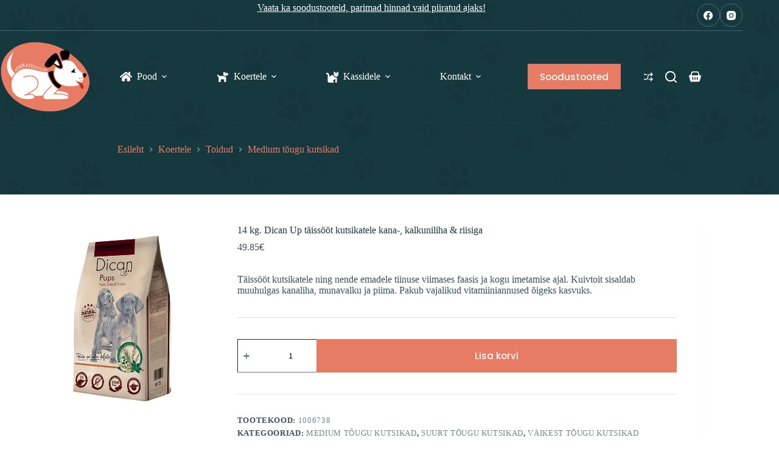

--- FILE ---
content_type: text/html; charset=UTF-8
request_url: https://koeratoit.com/pood/koertele/koeratoidud/suurt-tougu-kutsikad/14-kg-dican-up-taissoot-kutsikatele-kana-kalkuniliha-riisiga/
body_size: 45111
content:
<!doctype html>
<html class=" optml_no_js " lang="et">
<head>
	
	<meta charset="UTF-8">
	<meta name="viewport" content="width=device-width, initial-scale=1, maximum-scale=5, viewport-fit=cover">
	<link rel="profile" href="https://gmpg.org/xfn/11">

	<meta name='robots' content='index, follow, max-image-preview:large, max-snippet:-1, max-video-preview:-1' />
<script id="cookieyes" type="text/javascript" src="https://cdn-cookieyes.com/client_data/65bed0680f5aeb4298ee4e47/script.js"></script><!-- Google tag (gtag.js) consent mode dataLayer added by Site Kit -->
<script id="google_gtagjs-js-consent-mode-data-layer">
window.dataLayer = window.dataLayer || [];function gtag(){dataLayer.push(arguments);}
gtag('consent', 'default', {"ad_personalization":"denied","ad_storage":"denied","ad_user_data":"denied","analytics_storage":"denied","functionality_storage":"denied","security_storage":"denied","personalization_storage":"denied","region":["AT","BE","BG","CH","CY","CZ","DE","DK","EE","ES","FI","FR","GB","GR","HR","HU","IE","IS","IT","LI","LT","LU","LV","MT","NL","NO","PL","PT","RO","SE","SI","SK"],"wait_for_update":500});
window._googlesitekitConsentCategoryMap = {"statistics":["analytics_storage"],"marketing":["ad_storage","ad_user_data","ad_personalization"],"functional":["functionality_storage","security_storage"],"preferences":["personalization_storage"]};
window._googlesitekitConsents = {"ad_personalization":"denied","ad_storage":"denied","ad_user_data":"denied","analytics_storage":"denied","functionality_storage":"denied","security_storage":"denied","personalization_storage":"denied","region":["AT","BE","BG","CH","CY","CZ","DE","DK","EE","ES","FI","FR","GB","GR","HR","HU","IE","IS","IT","LI","LT","LU","LV","MT","NL","NO","PL","PT","RO","SE","SI","SK"],"wait_for_update":500};
</script>
<!-- End Google tag (gtag.js) consent mode dataLayer added by Site Kit -->

	<!-- This site is optimized with the Yoast SEO plugin v26.8 - https://yoast.com/product/yoast-seo-wordpress/ -->
	<title>14 kg. Dican Up täissööt kutsikatele kana-, kalkuniliha &amp; riisiga - Koeratoit.com</title>
	<link rel="canonical" href="https://koeratoit.com/pood/koertele/koeratoidud/suurt-tougu-kutsikad/14-kg-dican-up-taissoot-kutsikatele-kana-kalkuniliha-riisiga/" />
	<meta property="og:locale" content="et_EE" />
	<meta property="og:type" content="article" />
	<meta property="og:title" content="14 kg. Dican Up täissööt kutsikatele kana-, kalkuniliha &amp; riisiga - Koeratoit.com" />
	<meta property="og:description" content="Täissööt kutsikatele ning nende emadele tiinuse viimases faasis ja kogu imetamise ajal. Kuivtoit sisaldab muuhulgas kanaliha, munavalku ja piima. Pakub vajalikud vitamiiniannused õigeks kasvuks." />
	<meta property="og:url" content="https://koeratoit.com/pood/koertele/koeratoidud/suurt-tougu-kutsikad/14-kg-dican-up-taissoot-kutsikatele-kana-kalkuniliha-riisiga/" />
	<meta property="og:site_name" content="Koeratoit.com" />
	<meta property="article:publisher" content="https://www.facebook.com/Koeratoitcom" />
	<meta property="article:modified_time" content="2025-10-05T13:52:42+00:00" />
	<meta property="og:image" content="https://mlj4lcgnxbh8.i.optimole.com/w:auto/h:auto/q:mauto/f:best/https://koeratoit.com/wp-content/uploads/2024/07/puppy.jpg" />
	<meta property="og:image:width" content="1024" />
	<meta property="og:image:height" content="1024" />
	<meta property="og:image:type" content="image/jpeg" />
	<meta name="twitter:card" content="summary_large_image" />
	<meta name="twitter:label1" content="Est. reading time" />
	<meta name="twitter:data1" content="1 minut" />
	<script type="application/ld+json" class="yoast-schema-graph">{"@context":"https://schema.org","@graph":[{"@type":"WebPage","@id":"https://koeratoit.com/pood/koertele/koeratoidud/suurt-tougu-kutsikad/14-kg-dican-up-taissoot-kutsikatele-kana-kalkuniliha-riisiga/","url":"https://koeratoit.com/pood/koertele/koeratoidud/suurt-tougu-kutsikad/14-kg-dican-up-taissoot-kutsikatele-kana-kalkuniliha-riisiga/","name":"14 kg. Dican Up täissööt kutsikatele kana-, kalkuniliha & riisiga - Koeratoit.com","isPartOf":{"@id":"https://koeratoit.com/#website"},"primaryImageOfPage":{"@id":"https://koeratoit.com/pood/koertele/koeratoidud/suurt-tougu-kutsikad/14-kg-dican-up-taissoot-kutsikatele-kana-kalkuniliha-riisiga/#primaryimage"},"image":{"@id":"https://koeratoit.com/pood/koertele/koeratoidud/suurt-tougu-kutsikad/14-kg-dican-up-taissoot-kutsikatele-kana-kalkuniliha-riisiga/#primaryimage"},"thumbnailUrl":"https://mlj4lcgnxbh8.i.optimole.com/w:1024/h:1024/q:mauto/f:best/https://koeratoit.com/wp-content/uploads/2024/07/puppy.jpg","datePublished":"2024-07-01T17:52:31+00:00","dateModified":"2025-10-05T13:52:42+00:00","breadcrumb":{"@id":"https://koeratoit.com/pood/koertele/koeratoidud/suurt-tougu-kutsikad/14-kg-dican-up-taissoot-kutsikatele-kana-kalkuniliha-riisiga/#breadcrumb"},"inLanguage":"et","potentialAction":[{"@type":"ReadAction","target":["https://koeratoit.com/pood/koertele/koeratoidud/suurt-tougu-kutsikad/14-kg-dican-up-taissoot-kutsikatele-kana-kalkuniliha-riisiga/"]}]},{"@type":"ImageObject","inLanguage":"et","@id":"https://koeratoit.com/pood/koertele/koeratoidud/suurt-tougu-kutsikad/14-kg-dican-up-taissoot-kutsikatele-kana-kalkuniliha-riisiga/#primaryimage","url":"https://mlj4lcgnxbh8.i.optimole.com/w:1024/h:1024/q:mauto/f:best/https://koeratoit.com/wp-content/uploads/2024/07/puppy.jpg","contentUrl":"https://mlj4lcgnxbh8.i.optimole.com/w:1024/h:1024/q:mauto/f:best/https://koeratoit.com/wp-content/uploads/2024/07/puppy.jpg","width":1024,"height":1024},{"@type":"BreadcrumbList","@id":"https://koeratoit.com/pood/koertele/koeratoidud/suurt-tougu-kutsikad/14-kg-dican-up-taissoot-kutsikatele-kana-kalkuniliha-riisiga/#breadcrumb","itemListElement":[{"@type":"ListItem","position":1,"name":"Home","item":"https://koeratoit.com/"},{"@type":"ListItem","position":2,"name":"Pood","item":"https://koeratoit.com/pood/"},{"@type":"ListItem","position":3,"name":"14 kg. Dican Up täissööt kutsikatele kana-, kalkuniliha &#038; riisiga"}]},{"@type":"WebSite","@id":"https://koeratoit.com/#website","url":"https://koeratoit.com/","name":"Koeratoit.com","description":"Lemmiklooma toit: koerad, kassid, linnud ja väikeloomad","publisher":{"@id":"https://koeratoit.com/#organization"},"alternateName":"Koeratoit.com","potentialAction":[{"@type":"SearchAction","target":{"@type":"EntryPoint","urlTemplate":"https://koeratoit.com/?s={search_term_string}"},"query-input":{"@type":"PropertyValueSpecification","valueRequired":true,"valueName":"search_term_string"}}],"inLanguage":"et"},{"@type":"Organization","@id":"https://koeratoit.com/#organization","name":"Koeratoit.com","alternateName":"Koeratoit.com","url":"https://koeratoit.com/","logo":{"@type":"ImageObject","inLanguage":"et","@id":"https://koeratoit.com/#/schema/logo/image/","url":"https://mlj4lcgnxbh8.i.optimole.com/w:1380/h:1080/q:mauto/f:best/https://koeratoit.com/wp-content/uploads/2024/05/logo3-scaled.jpg","contentUrl":"https://mlj4lcgnxbh8.i.optimole.com/w:1380/h:1080/q:mauto/f:best/https://koeratoit.com/wp-content/uploads/2024/05/logo3-scaled.jpg","width":2560,"height":2003,"caption":"Koeratoit.com"},"image":{"@id":"https://koeratoit.com/#/schema/logo/image/"},"sameAs":["https://www.facebook.com/Koeratoitcom"]}]}</script>
	<!-- / Yoast SEO plugin. -->


<link rel='dns-prefetch' href='//www.googletagmanager.com' />
<link rel='dns-prefetch' href='//cdn.jsdelivr.net' />
<link rel='dns-prefetch' href='//fonts.googleapis.com' />
<link rel='dns-prefetch' href='//mlj4lcgnxbh8.i.optimole.com' />
<link rel='preconnect' href='https://mlj4lcgnxbh8.i.optimole.com' />
<link rel="alternate" type="application/rss+xml" title="Koeratoit.com &raquo; RSS" href="https://koeratoit.com/feed/" />
<link rel="alternate" type="application/rss+xml" title="Koeratoit.com &raquo; Kommentaaride RSS" href="https://koeratoit.com/comments/feed/" />
<link rel="alternate" type="application/rss+xml" title="Koeratoit.com &raquo; 14 kg. Dican Up täissööt kutsikatele kana-, kalkuniliha &#038; riisiga Kommentaaride RSS" href="https://koeratoit.com/pood/koertele/koeratoidud/suurt-tougu-kutsikad/14-kg-dican-up-taissoot-kutsikatele-kana-kalkuniliha-riisiga/feed/" />
<link rel="alternate" title="oEmbed (JSON)" type="application/json+oembed" href="https://koeratoit.com/wp-json/oembed/1.0/embed?url=https%3A%2F%2Fkoeratoit.com%2Fpood%2Fkoertele%2Fkoeratoidud%2Fsuurt-tougu-kutsikad%2F14-kg-dican-up-taissoot-kutsikatele-kana-kalkuniliha-riisiga%2F" />
<link rel="alternate" title="oEmbed (XML)" type="text/xml+oembed" href="https://koeratoit.com/wp-json/oembed/1.0/embed?url=https%3A%2F%2Fkoeratoit.com%2Fpood%2Fkoertele%2Fkoeratoidud%2Fsuurt-tougu-kutsikad%2F14-kg-dican-up-taissoot-kutsikatele-kana-kalkuniliha-riisiga%2F&#038;format=xml" />
<style id='wp-img-auto-sizes-contain-inline-css'>
img:is([sizes=auto i],[sizes^="auto," i]){contain-intrinsic-size:3000px 1500px}
/*# sourceURL=wp-img-auto-sizes-contain-inline-css */
</style>
<link rel='stylesheet' id='blocksy-dynamic-global-css' href='https://koeratoit.com/wp-content/uploads/blocksy/css/global.css?ver=46460' media='all' />
<link rel='stylesheet' id='easy-autocomplete-css' href='https://koeratoit.com/wp-content/plugins/woocommerce-products-filter/js/easy-autocomplete/easy-autocomplete.min.css?ver=3.3.7.1' media='all' />
<link rel='stylesheet' id='easy-autocomplete-theme-css' href='https://koeratoit.com/wp-content/plugins/woocommerce-products-filter/js/easy-autocomplete/easy-autocomplete.themes.min.css?ver=3.3.7.1' media='all' />
<link rel='stylesheet' id='wp-block-library-css' href='https://koeratoit.com/wp-includes/css/dist/block-library/style.min.css?ver=6.9' media='all' />
<style id='global-styles-inline-css'>
:root{--wp--preset--aspect-ratio--square: 1;--wp--preset--aspect-ratio--4-3: 4/3;--wp--preset--aspect-ratio--3-4: 3/4;--wp--preset--aspect-ratio--3-2: 3/2;--wp--preset--aspect-ratio--2-3: 2/3;--wp--preset--aspect-ratio--16-9: 16/9;--wp--preset--aspect-ratio--9-16: 9/16;--wp--preset--color--black: #000000;--wp--preset--color--cyan-bluish-gray: #abb8c3;--wp--preset--color--white: #ffffff;--wp--preset--color--pale-pink: #f78da7;--wp--preset--color--vivid-red: #cf2e2e;--wp--preset--color--luminous-vivid-orange: #ff6900;--wp--preset--color--luminous-vivid-amber: #fcb900;--wp--preset--color--light-green-cyan: #7bdcb5;--wp--preset--color--vivid-green-cyan: #00d084;--wp--preset--color--pale-cyan-blue: #8ed1fc;--wp--preset--color--vivid-cyan-blue: #0693e3;--wp--preset--color--vivid-purple: #9b51e0;--wp--preset--color--palette-color-1: var(--theme-palette-color-1, #e77b63);--wp--preset--color--palette-color-2: var(--theme-palette-color-2, #bc5d40);--wp--preset--color--palette-color-3: var(--theme-palette-color-3, #395155);--wp--preset--color--palette-color-4: var(--theme-palette-color-4, #17383e);--wp--preset--color--palette-color-5: var(--theme-palette-color-5, #DFDFE2);--wp--preset--color--palette-color-6: var(--theme-palette-color-6, #F4F4F5);--wp--preset--color--palette-color-7: var(--theme-palette-color-7, #FBFBFB);--wp--preset--color--palette-color-8: var(--theme-palette-color-8, #ffffff);--wp--preset--gradient--vivid-cyan-blue-to-vivid-purple: linear-gradient(135deg,rgb(6,147,227) 0%,rgb(155,81,224) 100%);--wp--preset--gradient--light-green-cyan-to-vivid-green-cyan: linear-gradient(135deg,rgb(122,220,180) 0%,rgb(0,208,130) 100%);--wp--preset--gradient--luminous-vivid-amber-to-luminous-vivid-orange: linear-gradient(135deg,rgb(252,185,0) 0%,rgb(255,105,0) 100%);--wp--preset--gradient--luminous-vivid-orange-to-vivid-red: linear-gradient(135deg,rgb(255,105,0) 0%,rgb(207,46,46) 100%);--wp--preset--gradient--very-light-gray-to-cyan-bluish-gray: linear-gradient(135deg,rgb(238,238,238) 0%,rgb(169,184,195) 100%);--wp--preset--gradient--cool-to-warm-spectrum: linear-gradient(135deg,rgb(74,234,220) 0%,rgb(151,120,209) 20%,rgb(207,42,186) 40%,rgb(238,44,130) 60%,rgb(251,105,98) 80%,rgb(254,248,76) 100%);--wp--preset--gradient--blush-light-purple: linear-gradient(135deg,rgb(255,206,236) 0%,rgb(152,150,240) 100%);--wp--preset--gradient--blush-bordeaux: linear-gradient(135deg,rgb(254,205,165) 0%,rgb(254,45,45) 50%,rgb(107,0,62) 100%);--wp--preset--gradient--luminous-dusk: linear-gradient(135deg,rgb(255,203,112) 0%,rgb(199,81,192) 50%,rgb(65,88,208) 100%);--wp--preset--gradient--pale-ocean: linear-gradient(135deg,rgb(255,245,203) 0%,rgb(182,227,212) 50%,rgb(51,167,181) 100%);--wp--preset--gradient--electric-grass: linear-gradient(135deg,rgb(202,248,128) 0%,rgb(113,206,126) 100%);--wp--preset--gradient--midnight: linear-gradient(135deg,rgb(2,3,129) 0%,rgb(40,116,252) 100%);--wp--preset--gradient--juicy-peach: linear-gradient(to right, #ffecd2 0%, #fcb69f 100%);--wp--preset--gradient--young-passion: linear-gradient(to right, #ff8177 0%, #ff867a 0%, #ff8c7f 21%, #f99185 52%, #cf556c 78%, #b12a5b 100%);--wp--preset--gradient--true-sunset: linear-gradient(to right, #fa709a 0%, #fee140 100%);--wp--preset--gradient--morpheus-den: linear-gradient(to top, #30cfd0 0%, #330867 100%);--wp--preset--gradient--plum-plate: linear-gradient(135deg, #667eea 0%, #764ba2 100%);--wp--preset--gradient--aqua-splash: linear-gradient(15deg, #13547a 0%, #80d0c7 100%);--wp--preset--gradient--love-kiss: linear-gradient(to top, #ff0844 0%, #ffb199 100%);--wp--preset--gradient--new-retrowave: linear-gradient(to top, #3b41c5 0%, #a981bb 49%, #ffc8a9 100%);--wp--preset--gradient--plum-bath: linear-gradient(to top, #cc208e 0%, #6713d2 100%);--wp--preset--gradient--high-flight: linear-gradient(to right, #0acffe 0%, #495aff 100%);--wp--preset--gradient--teen-party: linear-gradient(-225deg, #FF057C 0%, #8D0B93 50%, #321575 100%);--wp--preset--gradient--fabled-sunset: linear-gradient(-225deg, #231557 0%, #44107A 29%, #FF1361 67%, #FFF800 100%);--wp--preset--gradient--arielle-smile: radial-gradient(circle 248px at center, #16d9e3 0%, #30c7ec 47%, #46aef7 100%);--wp--preset--gradient--itmeo-branding: linear-gradient(180deg, #2af598 0%, #009efd 100%);--wp--preset--gradient--deep-blue: linear-gradient(to right, #6a11cb 0%, #2575fc 100%);--wp--preset--gradient--strong-bliss: linear-gradient(to right, #f78ca0 0%, #f9748f 19%, #fd868c 60%, #fe9a8b 100%);--wp--preset--gradient--sweet-period: linear-gradient(to top, #3f51b1 0%, #5a55ae 13%, #7b5fac 25%, #8f6aae 38%, #a86aa4 50%, #cc6b8e 62%, #f18271 75%, #f3a469 87%, #f7c978 100%);--wp--preset--gradient--purple-division: linear-gradient(to top, #7028e4 0%, #e5b2ca 100%);--wp--preset--gradient--cold-evening: linear-gradient(to top, #0c3483 0%, #a2b6df 100%, #6b8cce 100%, #a2b6df 100%);--wp--preset--gradient--mountain-rock: linear-gradient(to right, #868f96 0%, #596164 100%);--wp--preset--gradient--desert-hump: linear-gradient(to top, #c79081 0%, #dfa579 100%);--wp--preset--gradient--ethernal-constance: linear-gradient(to top, #09203f 0%, #537895 100%);--wp--preset--gradient--happy-memories: linear-gradient(-60deg, #ff5858 0%, #f09819 100%);--wp--preset--gradient--grown-early: linear-gradient(to top, #0ba360 0%, #3cba92 100%);--wp--preset--gradient--morning-salad: linear-gradient(-225deg, #B7F8DB 0%, #50A7C2 100%);--wp--preset--gradient--night-call: linear-gradient(-225deg, #AC32E4 0%, #7918F2 48%, #4801FF 100%);--wp--preset--gradient--mind-crawl: linear-gradient(-225deg, #473B7B 0%, #3584A7 51%, #30D2BE 100%);--wp--preset--gradient--angel-care: linear-gradient(-225deg, #FFE29F 0%, #FFA99F 48%, #FF719A 100%);--wp--preset--gradient--juicy-cake: linear-gradient(to top, #e14fad 0%, #f9d423 100%);--wp--preset--gradient--rich-metal: linear-gradient(to right, #d7d2cc 0%, #304352 100%);--wp--preset--gradient--mole-hall: linear-gradient(-20deg, #616161 0%, #9bc5c3 100%);--wp--preset--gradient--cloudy-knoxville: linear-gradient(120deg, #fdfbfb 0%, #ebedee 100%);--wp--preset--gradient--soft-grass: linear-gradient(to top, #c1dfc4 0%, #deecdd 100%);--wp--preset--gradient--saint-petersburg: linear-gradient(135deg, #f5f7fa 0%, #c3cfe2 100%);--wp--preset--gradient--everlasting-sky: linear-gradient(135deg, #fdfcfb 0%, #e2d1c3 100%);--wp--preset--gradient--kind-steel: linear-gradient(-20deg, #e9defa 0%, #fbfcdb 100%);--wp--preset--gradient--over-sun: linear-gradient(60deg, #abecd6 0%, #fbed96 100%);--wp--preset--gradient--premium-white: linear-gradient(to top, #d5d4d0 0%, #d5d4d0 1%, #eeeeec 31%, #efeeec 75%, #e9e9e7 100%);--wp--preset--gradient--clean-mirror: linear-gradient(45deg, #93a5cf 0%, #e4efe9 100%);--wp--preset--gradient--wild-apple: linear-gradient(to top, #d299c2 0%, #fef9d7 100%);--wp--preset--gradient--snow-again: linear-gradient(to top, #e6e9f0 0%, #eef1f5 100%);--wp--preset--gradient--confident-cloud: linear-gradient(to top, #dad4ec 0%, #dad4ec 1%, #f3e7e9 100%);--wp--preset--gradient--glass-water: linear-gradient(to top, #dfe9f3 0%, white 100%);--wp--preset--gradient--perfect-white: linear-gradient(-225deg, #E3FDF5 0%, #FFE6FA 100%);--wp--preset--font-size--small: 13px;--wp--preset--font-size--medium: 20px;--wp--preset--font-size--large: clamp(22px, 1.375rem + ((1vw - 3.2px) * 0.625), 30px);--wp--preset--font-size--x-large: clamp(30px, 1.875rem + ((1vw - 3.2px) * 1.563), 50px);--wp--preset--font-size--xx-large: clamp(45px, 2.813rem + ((1vw - 3.2px) * 2.734), 80px);--wp--preset--spacing--20: 0.44rem;--wp--preset--spacing--30: 0.67rem;--wp--preset--spacing--40: 1rem;--wp--preset--spacing--50: 1.5rem;--wp--preset--spacing--60: 2.25rem;--wp--preset--spacing--70: 3.38rem;--wp--preset--spacing--80: 5.06rem;--wp--preset--shadow--natural: 6px 6px 9px rgba(0, 0, 0, 0.2);--wp--preset--shadow--deep: 12px 12px 50px rgba(0, 0, 0, 0.4);--wp--preset--shadow--sharp: 6px 6px 0px rgba(0, 0, 0, 0.2);--wp--preset--shadow--outlined: 6px 6px 0px -3px rgb(255, 255, 255), 6px 6px rgb(0, 0, 0);--wp--preset--shadow--crisp: 6px 6px 0px rgb(0, 0, 0);}:root { --wp--style--global--content-size: var(--theme-block-max-width);--wp--style--global--wide-size: var(--theme-block-wide-max-width); }:where(body) { margin: 0; }.wp-site-blocks > .alignleft { float: left; margin-right: 2em; }.wp-site-blocks > .alignright { float: right; margin-left: 2em; }.wp-site-blocks > .aligncenter { justify-content: center; margin-left: auto; margin-right: auto; }:where(.wp-site-blocks) > * { margin-block-start: var(--theme-content-spacing); margin-block-end: 0; }:where(.wp-site-blocks) > :first-child { margin-block-start: 0; }:where(.wp-site-blocks) > :last-child { margin-block-end: 0; }:root { --wp--style--block-gap: var(--theme-content-spacing); }:root :where(.is-layout-flow) > :first-child{margin-block-start: 0;}:root :where(.is-layout-flow) > :last-child{margin-block-end: 0;}:root :where(.is-layout-flow) > *{margin-block-start: var(--theme-content-spacing);margin-block-end: 0;}:root :where(.is-layout-constrained) > :first-child{margin-block-start: 0;}:root :where(.is-layout-constrained) > :last-child{margin-block-end: 0;}:root :where(.is-layout-constrained) > *{margin-block-start: var(--theme-content-spacing);margin-block-end: 0;}:root :where(.is-layout-flex){gap: var(--theme-content-spacing);}:root :where(.is-layout-grid){gap: var(--theme-content-spacing);}.is-layout-flow > .alignleft{float: left;margin-inline-start: 0;margin-inline-end: 2em;}.is-layout-flow > .alignright{float: right;margin-inline-start: 2em;margin-inline-end: 0;}.is-layout-flow > .aligncenter{margin-left: auto !important;margin-right: auto !important;}.is-layout-constrained > .alignleft{float: left;margin-inline-start: 0;margin-inline-end: 2em;}.is-layout-constrained > .alignright{float: right;margin-inline-start: 2em;margin-inline-end: 0;}.is-layout-constrained > .aligncenter{margin-left: auto !important;margin-right: auto !important;}.is-layout-constrained > :where(:not(.alignleft):not(.alignright):not(.alignfull)){max-width: var(--wp--style--global--content-size);margin-left: auto !important;margin-right: auto !important;}.is-layout-constrained > .alignwide{max-width: var(--wp--style--global--wide-size);}body .is-layout-flex{display: flex;}.is-layout-flex{flex-wrap: wrap;align-items: center;}.is-layout-flex > :is(*, div){margin: 0;}body .is-layout-grid{display: grid;}.is-layout-grid > :is(*, div){margin: 0;}body{padding-top: 0px;padding-right: 0px;padding-bottom: 0px;padding-left: 0px;}:root :where(.wp-element-button, .wp-block-button__link){font-style: inherit;font-weight: inherit;letter-spacing: inherit;text-transform: inherit;}.has-black-color{color: var(--wp--preset--color--black) !important;}.has-cyan-bluish-gray-color{color: var(--wp--preset--color--cyan-bluish-gray) !important;}.has-white-color{color: var(--wp--preset--color--white) !important;}.has-pale-pink-color{color: var(--wp--preset--color--pale-pink) !important;}.has-vivid-red-color{color: var(--wp--preset--color--vivid-red) !important;}.has-luminous-vivid-orange-color{color: var(--wp--preset--color--luminous-vivid-orange) !important;}.has-luminous-vivid-amber-color{color: var(--wp--preset--color--luminous-vivid-amber) !important;}.has-light-green-cyan-color{color: var(--wp--preset--color--light-green-cyan) !important;}.has-vivid-green-cyan-color{color: var(--wp--preset--color--vivid-green-cyan) !important;}.has-pale-cyan-blue-color{color: var(--wp--preset--color--pale-cyan-blue) !important;}.has-vivid-cyan-blue-color{color: var(--wp--preset--color--vivid-cyan-blue) !important;}.has-vivid-purple-color{color: var(--wp--preset--color--vivid-purple) !important;}.has-palette-color-1-color{color: var(--wp--preset--color--palette-color-1) !important;}.has-palette-color-2-color{color: var(--wp--preset--color--palette-color-2) !important;}.has-palette-color-3-color{color: var(--wp--preset--color--palette-color-3) !important;}.has-palette-color-4-color{color: var(--wp--preset--color--palette-color-4) !important;}.has-palette-color-5-color{color: var(--wp--preset--color--palette-color-5) !important;}.has-palette-color-6-color{color: var(--wp--preset--color--palette-color-6) !important;}.has-palette-color-7-color{color: var(--wp--preset--color--palette-color-7) !important;}.has-palette-color-8-color{color: var(--wp--preset--color--palette-color-8) !important;}.has-black-background-color{background-color: var(--wp--preset--color--black) !important;}.has-cyan-bluish-gray-background-color{background-color: var(--wp--preset--color--cyan-bluish-gray) !important;}.has-white-background-color{background-color: var(--wp--preset--color--white) !important;}.has-pale-pink-background-color{background-color: var(--wp--preset--color--pale-pink) !important;}.has-vivid-red-background-color{background-color: var(--wp--preset--color--vivid-red) !important;}.has-luminous-vivid-orange-background-color{background-color: var(--wp--preset--color--luminous-vivid-orange) !important;}.has-luminous-vivid-amber-background-color{background-color: var(--wp--preset--color--luminous-vivid-amber) !important;}.has-light-green-cyan-background-color{background-color: var(--wp--preset--color--light-green-cyan) !important;}.has-vivid-green-cyan-background-color{background-color: var(--wp--preset--color--vivid-green-cyan) !important;}.has-pale-cyan-blue-background-color{background-color: var(--wp--preset--color--pale-cyan-blue) !important;}.has-vivid-cyan-blue-background-color{background-color: var(--wp--preset--color--vivid-cyan-blue) !important;}.has-vivid-purple-background-color{background-color: var(--wp--preset--color--vivid-purple) !important;}.has-palette-color-1-background-color{background-color: var(--wp--preset--color--palette-color-1) !important;}.has-palette-color-2-background-color{background-color: var(--wp--preset--color--palette-color-2) !important;}.has-palette-color-3-background-color{background-color: var(--wp--preset--color--palette-color-3) !important;}.has-palette-color-4-background-color{background-color: var(--wp--preset--color--palette-color-4) !important;}.has-palette-color-5-background-color{background-color: var(--wp--preset--color--palette-color-5) !important;}.has-palette-color-6-background-color{background-color: var(--wp--preset--color--palette-color-6) !important;}.has-palette-color-7-background-color{background-color: var(--wp--preset--color--palette-color-7) !important;}.has-palette-color-8-background-color{background-color: var(--wp--preset--color--palette-color-8) !important;}.has-black-border-color{border-color: var(--wp--preset--color--black) !important;}.has-cyan-bluish-gray-border-color{border-color: var(--wp--preset--color--cyan-bluish-gray) !important;}.has-white-border-color{border-color: var(--wp--preset--color--white) !important;}.has-pale-pink-border-color{border-color: var(--wp--preset--color--pale-pink) !important;}.has-vivid-red-border-color{border-color: var(--wp--preset--color--vivid-red) !important;}.has-luminous-vivid-orange-border-color{border-color: var(--wp--preset--color--luminous-vivid-orange) !important;}.has-luminous-vivid-amber-border-color{border-color: var(--wp--preset--color--luminous-vivid-amber) !important;}.has-light-green-cyan-border-color{border-color: var(--wp--preset--color--light-green-cyan) !important;}.has-vivid-green-cyan-border-color{border-color: var(--wp--preset--color--vivid-green-cyan) !important;}.has-pale-cyan-blue-border-color{border-color: var(--wp--preset--color--pale-cyan-blue) !important;}.has-vivid-cyan-blue-border-color{border-color: var(--wp--preset--color--vivid-cyan-blue) !important;}.has-vivid-purple-border-color{border-color: var(--wp--preset--color--vivid-purple) !important;}.has-palette-color-1-border-color{border-color: var(--wp--preset--color--palette-color-1) !important;}.has-palette-color-2-border-color{border-color: var(--wp--preset--color--palette-color-2) !important;}.has-palette-color-3-border-color{border-color: var(--wp--preset--color--palette-color-3) !important;}.has-palette-color-4-border-color{border-color: var(--wp--preset--color--palette-color-4) !important;}.has-palette-color-5-border-color{border-color: var(--wp--preset--color--palette-color-5) !important;}.has-palette-color-6-border-color{border-color: var(--wp--preset--color--palette-color-6) !important;}.has-palette-color-7-border-color{border-color: var(--wp--preset--color--palette-color-7) !important;}.has-palette-color-8-border-color{border-color: var(--wp--preset--color--palette-color-8) !important;}.has-vivid-cyan-blue-to-vivid-purple-gradient-background{background: var(--wp--preset--gradient--vivid-cyan-blue-to-vivid-purple) !important;}.has-light-green-cyan-to-vivid-green-cyan-gradient-background{background: var(--wp--preset--gradient--light-green-cyan-to-vivid-green-cyan) !important;}.has-luminous-vivid-amber-to-luminous-vivid-orange-gradient-background{background: var(--wp--preset--gradient--luminous-vivid-amber-to-luminous-vivid-orange) !important;}.has-luminous-vivid-orange-to-vivid-red-gradient-background{background: var(--wp--preset--gradient--luminous-vivid-orange-to-vivid-red) !important;}.has-very-light-gray-to-cyan-bluish-gray-gradient-background{background: var(--wp--preset--gradient--very-light-gray-to-cyan-bluish-gray) !important;}.has-cool-to-warm-spectrum-gradient-background{background: var(--wp--preset--gradient--cool-to-warm-spectrum) !important;}.has-blush-light-purple-gradient-background{background: var(--wp--preset--gradient--blush-light-purple) !important;}.has-blush-bordeaux-gradient-background{background: var(--wp--preset--gradient--blush-bordeaux) !important;}.has-luminous-dusk-gradient-background{background: var(--wp--preset--gradient--luminous-dusk) !important;}.has-pale-ocean-gradient-background{background: var(--wp--preset--gradient--pale-ocean) !important;}.has-electric-grass-gradient-background{background: var(--wp--preset--gradient--electric-grass) !important;}.has-midnight-gradient-background{background: var(--wp--preset--gradient--midnight) !important;}.has-juicy-peach-gradient-background{background: var(--wp--preset--gradient--juicy-peach) !important;}.has-young-passion-gradient-background{background: var(--wp--preset--gradient--young-passion) !important;}.has-true-sunset-gradient-background{background: var(--wp--preset--gradient--true-sunset) !important;}.has-morpheus-den-gradient-background{background: var(--wp--preset--gradient--morpheus-den) !important;}.has-plum-plate-gradient-background{background: var(--wp--preset--gradient--plum-plate) !important;}.has-aqua-splash-gradient-background{background: var(--wp--preset--gradient--aqua-splash) !important;}.has-love-kiss-gradient-background{background: var(--wp--preset--gradient--love-kiss) !important;}.has-new-retrowave-gradient-background{background: var(--wp--preset--gradient--new-retrowave) !important;}.has-plum-bath-gradient-background{background: var(--wp--preset--gradient--plum-bath) !important;}.has-high-flight-gradient-background{background: var(--wp--preset--gradient--high-flight) !important;}.has-teen-party-gradient-background{background: var(--wp--preset--gradient--teen-party) !important;}.has-fabled-sunset-gradient-background{background: var(--wp--preset--gradient--fabled-sunset) !important;}.has-arielle-smile-gradient-background{background: var(--wp--preset--gradient--arielle-smile) !important;}.has-itmeo-branding-gradient-background{background: var(--wp--preset--gradient--itmeo-branding) !important;}.has-deep-blue-gradient-background{background: var(--wp--preset--gradient--deep-blue) !important;}.has-strong-bliss-gradient-background{background: var(--wp--preset--gradient--strong-bliss) !important;}.has-sweet-period-gradient-background{background: var(--wp--preset--gradient--sweet-period) !important;}.has-purple-division-gradient-background{background: var(--wp--preset--gradient--purple-division) !important;}.has-cold-evening-gradient-background{background: var(--wp--preset--gradient--cold-evening) !important;}.has-mountain-rock-gradient-background{background: var(--wp--preset--gradient--mountain-rock) !important;}.has-desert-hump-gradient-background{background: var(--wp--preset--gradient--desert-hump) !important;}.has-ethernal-constance-gradient-background{background: var(--wp--preset--gradient--ethernal-constance) !important;}.has-happy-memories-gradient-background{background: var(--wp--preset--gradient--happy-memories) !important;}.has-grown-early-gradient-background{background: var(--wp--preset--gradient--grown-early) !important;}.has-morning-salad-gradient-background{background: var(--wp--preset--gradient--morning-salad) !important;}.has-night-call-gradient-background{background: var(--wp--preset--gradient--night-call) !important;}.has-mind-crawl-gradient-background{background: var(--wp--preset--gradient--mind-crawl) !important;}.has-angel-care-gradient-background{background: var(--wp--preset--gradient--angel-care) !important;}.has-juicy-cake-gradient-background{background: var(--wp--preset--gradient--juicy-cake) !important;}.has-rich-metal-gradient-background{background: var(--wp--preset--gradient--rich-metal) !important;}.has-mole-hall-gradient-background{background: var(--wp--preset--gradient--mole-hall) !important;}.has-cloudy-knoxville-gradient-background{background: var(--wp--preset--gradient--cloudy-knoxville) !important;}.has-soft-grass-gradient-background{background: var(--wp--preset--gradient--soft-grass) !important;}.has-saint-petersburg-gradient-background{background: var(--wp--preset--gradient--saint-petersburg) !important;}.has-everlasting-sky-gradient-background{background: var(--wp--preset--gradient--everlasting-sky) !important;}.has-kind-steel-gradient-background{background: var(--wp--preset--gradient--kind-steel) !important;}.has-over-sun-gradient-background{background: var(--wp--preset--gradient--over-sun) !important;}.has-premium-white-gradient-background{background: var(--wp--preset--gradient--premium-white) !important;}.has-clean-mirror-gradient-background{background: var(--wp--preset--gradient--clean-mirror) !important;}.has-wild-apple-gradient-background{background: var(--wp--preset--gradient--wild-apple) !important;}.has-snow-again-gradient-background{background: var(--wp--preset--gradient--snow-again) !important;}.has-confident-cloud-gradient-background{background: var(--wp--preset--gradient--confident-cloud) !important;}.has-glass-water-gradient-background{background: var(--wp--preset--gradient--glass-water) !important;}.has-perfect-white-gradient-background{background: var(--wp--preset--gradient--perfect-white) !important;}.has-small-font-size{font-size: var(--wp--preset--font-size--small) !important;}.has-medium-font-size{font-size: var(--wp--preset--font-size--medium) !important;}.has-large-font-size{font-size: var(--wp--preset--font-size--large) !important;}.has-x-large-font-size{font-size: var(--wp--preset--font-size--x-large) !important;}.has-xx-large-font-size{font-size: var(--wp--preset--font-size--xx-large) !important;}
:root :where(.wp-block-pullquote){font-size: clamp(0.984em, 0.984rem + ((1vw - 0.2em) * 0.645), 1.5em);line-height: 1.6;}
/*# sourceURL=global-styles-inline-css */
</style>
<link rel='stylesheet' id='ct-main-styles-css' href='https://koeratoit.com/wp-content/themes/blocksy/static/bundle/main.min.css?ver=2.1.25' media='all' />
<link rel='stylesheet' id='blocksy-ext-woocommerce-extra-styles-css' href='https://koeratoit.com/wp-content/plugins/blocksy-companion-pro/framework/premium/extensions/woocommerce-extra/static/bundle/main.min.css?ver=2.1.25' media='all' />
<link rel='stylesheet' id='blocksy-ext-woocommerce-extra-additional-actions-styles-css' href='https://koeratoit.com/wp-content/plugins/blocksy-companion-pro/framework/premium/extensions/woocommerce-extra/static/bundle/additional-actions.min.css?ver=2.1.25' media='all' />
<link rel='stylesheet' id='woo-shipping-dpd-baltic-css' href='https://koeratoit.com/wp-content/plugins/woo-shipping-dpd-baltic/public/css/dpd-public.css?ver=1.2.89' media='all' />
<link rel='stylesheet' id='select2css-css' href='//cdn.jsdelivr.net/npm/select2@4.1.0-rc.0/dist/css/select2.min.css?ver=1.0' media='all' />
<link rel='stylesheet' id='woof-css' href='https://koeratoit.com/wp-content/plugins/woocommerce-products-filter/css/front.css?ver=3.3.7.1' media='all' />
<style id='woof-inline-css'>

.woof_products_top_panel li span, .woof_products_top_panel2 li span{background: url(https://mlj4lcgnxbh8.i.optimole.com/w:auto/h:auto/q:mauto/f:best/https://koeratoit.com/wp-content/plugins/woocommerce-products-filter/img/delete.png);background-size: 14px 14px;background-repeat: no-repeat;background-position: right;}
.woof_edit_view{
                    display: none;
                }
/* HUSKY filter item text to 14px (Blocksy sidebar scope) */
.ct-sidebar .widget .woof .woof_list li label,
.ct-sidebar .widget .woof .woof_list li a,
.ct-sidebar .widget .woof .woof_list_checkbox li label,
.ct-sidebar .widget .woof .woof_list_radio li label,
.ct-sidebar .widget .woof .woof_checkbox_label,
.ct-sidebar .widget .woof .woof_radio label {
  font-size: 14px !important;
  line-height: 1.35;
}
/* Row layout */
.ct-sidebar .woof li.woof_childs_list_li{
  display:flex;
  align-items:center;      /* checkbox + label + opener share vertical center */
  flex-wrap:wrap;          /* children UL drops below */
}

/* Keep label on one row height */
.ct-sidebar .woof li.woof_childs_list_li > label.woof_checkbox_label{
  display:inline-flex;
  align-items:center;
  line-height:1.35;        /*  a.woof_childs_list_opener{
  display:flex;
  align-items:center;
  justify-content:center;
  margin-left:6px;
  width:1.35em;            /* square box sized by line-height */
  height:1.35em;           /* 1.35em = label's line-height above */
  line-height:1;
  text-decoration:none;
}

/* remove plugin sprite so text shows */
.ct-sidebar .woof a.woof_childs_list_opener span{ background:none !important; display:block; }

/* draw bold + / – */
.ct-sidebar .woof .woof_is_closed::before{ content:"+";  font-weight:700; font-size:1em; color:#e77b63; line-height:1; }
.ct-sidebar .woof .woof_is_opened::before{ content:"–";  font-weight:700; font-size:1em; color:#e77b63; line-height:1; }

/* nested list goes to next line */
.ct-sidebar .woof li.woof_childs_list_li > ul{ flex-basis:100%; }
.ct-sidebar .woof a.woof_childs_list_opener span {
    margin-top: -6px;
}

/* HUSKY section toggle (+/–) color + weight */
.ct-sidebar .woof a.woof_front_toggle {
  color: #e77b63 !important;    /* same color */
  font-weight: 700;
  text-decoration: none;
}

/* Hover/focus state (optional: darker or same) */
.ct-sidebar .woof a.woof_front_toggle:hover,
.ct-sidebar .woof a.woof_front_toggle:focus {
  color: #e77b63 !important;
}

/* If plugin injects a background/border, kill it (optional) */
.ct-sidebar .woof a.woof_front_toggle {
  background: none !important;
  border: none !important;
}

/*# sourceURL=woof-inline-css */
</style>
<link rel='stylesheet' id='icheck-jquery-color-flat-css' href='https://koeratoit.com/wp-content/plugins/woocommerce-products-filter/js/icheck/skins/flat/_all.css?ver=3.3.7.1' media='all' />
<link rel='stylesheet' id='icheck-jquery-color-square-css' href='https://koeratoit.com/wp-content/plugins/woocommerce-products-filter/js/icheck/skins/square/_all.css?ver=3.3.7.1' media='all' />
<link rel='stylesheet' id='icheck-jquery-color-minimal-css' href='https://koeratoit.com/wp-content/plugins/woocommerce-products-filter/js/icheck/skins/minimal/_all.css?ver=3.3.7.1' media='all' />
<link rel='stylesheet' id='woof_by_author_html_items-css' href='https://koeratoit.com/wp-content/plugins/woocommerce-products-filter/ext/by_author/css/by_author.css?ver=3.3.7.1' media='all' />
<link rel='stylesheet' id='woof_by_backorder_html_items-css' href='https://koeratoit.com/wp-content/plugins/woocommerce-products-filter/ext/by_backorder/css/by_backorder.css?ver=3.3.7.1' media='all' />
<link rel='stylesheet' id='woof_by_featured_html_items-css' href='https://koeratoit.com/wp-content/plugins/woocommerce-products-filter/ext/by_featured/css/by_featured.css?ver=3.3.7.1' media='all' />
<link rel='stylesheet' id='woof_by_instock_html_items-css' href='https://koeratoit.com/wp-content/plugins/woocommerce-products-filter/ext/by_instock/css/by_instock.css?ver=3.3.7.1' media='all' />
<link rel='stylesheet' id='woof_by_onsales_html_items-css' href='https://koeratoit.com/wp-content/plugins/woocommerce-products-filter/ext/by_onsales/css/by_onsales.css?ver=3.3.7.1' media='all' />
<link rel='stylesheet' id='woof_by_sku_html_items-css' href='https://koeratoit.com/wp-content/plugins/woocommerce-products-filter/ext/by_sku/css/by_sku.css?ver=3.3.7.1' media='all' />
<link rel='stylesheet' id='woof_by_text_html_items-css' href='https://koeratoit.com/wp-content/plugins/woocommerce-products-filter/ext/by_text/assets/css/front.css?ver=3.3.7.1' media='all' />
<link rel='stylesheet' id='woof_color_html_items-css' href='https://koeratoit.com/wp-content/plugins/woocommerce-products-filter/ext/color/css/html_types/color.css?ver=3.3.7.1' media='all' />
<link rel='stylesheet' id='woof_image_html_items-css' href='https://koeratoit.com/wp-content/plugins/woocommerce-products-filter/ext/image/css/html_types/image.css?ver=3.3.7.1' media='all' />
<link rel='stylesheet' id='woof_label_html_items-css' href='https://koeratoit.com/wp-content/plugins/woocommerce-products-filter/ext/label/css/html_types/label.css?ver=3.3.7.1' media='all' />
<link rel='stylesheet' id='woof_select_hierarchy_html_items-css' href='https://koeratoit.com/wp-content/plugins/woocommerce-products-filter/ext/select_hierarchy/css/html_types/select_hierarchy.css?ver=3.3.7.1' media='all' />
<link rel='stylesheet' id='woof_select_radio_check_html_items-css' href='https://koeratoit.com/wp-content/plugins/woocommerce-products-filter/ext/select_radio_check/css/html_types/select_radio_check.css?ver=3.3.7.1' media='all' />
<link rel='stylesheet' id='woof_slider_html_items-css' href='https://koeratoit.com/wp-content/plugins/woocommerce-products-filter/ext/slider/css/html_types/slider.css?ver=3.3.7.1' media='all' />
<link rel='stylesheet' id='woof_sd_html_items_checkbox-css' href='https://koeratoit.com/wp-content/plugins/woocommerce-products-filter/ext/smart_designer/css/elements/checkbox.css?ver=3.3.7.1' media='all' />
<link rel='stylesheet' id='woof_sd_html_items_radio-css' href='https://koeratoit.com/wp-content/plugins/woocommerce-products-filter/ext/smart_designer/css/elements/radio.css?ver=3.3.7.1' media='all' />
<link rel='stylesheet' id='woof_sd_html_items_switcher-css' href='https://koeratoit.com/wp-content/plugins/woocommerce-products-filter/ext/smart_designer/css/elements/switcher.css?ver=3.3.7.1' media='all' />
<link rel='stylesheet' id='woof_sd_html_items_color-css' href='https://koeratoit.com/wp-content/plugins/woocommerce-products-filter/ext/smart_designer/css/elements/color.css?ver=3.3.7.1' media='all' />
<link rel='stylesheet' id='woof_sd_html_items_tooltip-css' href='https://koeratoit.com/wp-content/plugins/woocommerce-products-filter/ext/smart_designer/css/tooltip.css?ver=3.3.7.1' media='all' />
<link rel='stylesheet' id='woof_sd_html_items_front-css' href='https://koeratoit.com/wp-content/plugins/woocommerce-products-filter/ext/smart_designer/css/front.css?ver=3.3.7.1' media='all' />
<link rel='stylesheet' id='woof-switcher23-css' href='https://koeratoit.com/wp-content/plugins/woocommerce-products-filter/css/switcher.css?ver=3.3.7.1' media='all' />
<link rel='stylesheet' id='select2-css' href='https://koeratoit.com/wp-content/plugins/woocommerce/assets/css/select2.css?ver=10.4.3' media='all' />
<link rel='stylesheet' id='photoswipe-css' href='https://koeratoit.com/wp-content/plugins/woocommerce/assets/css/photoswipe/photoswipe.min.css?ver=10.4.3' media='all' />
<link rel='stylesheet' id='photoswipe-default-skin-css' href='https://koeratoit.com/wp-content/plugins/woocommerce/assets/css/photoswipe/default-skin/default-skin.min.css?ver=10.4.3' media='all' />
<style id='woocommerce-inline-inline-css'>
.woocommerce form .form-row .required { visibility: visible; }
/*# sourceURL=woocommerce-inline-inline-css */
</style>
<link rel='stylesheet' id='montonio-style-css' href='https://koeratoit.com/wp-content/plugins/montonio-for-woocommerce/assets/css/montonio-style.css?ver=9.3.2' media='all' />
<link rel='stylesheet' id='qi-addons-for-elementor-grid-style-css' href='https://koeratoit.com/wp-content/plugins/qi-addons-for-elementor/assets/css/grid.min.css?ver=1.9.5' media='all' />
<link rel='stylesheet' id='qi-addons-for-elementor-helper-parts-style-css' href='https://koeratoit.com/wp-content/plugins/qi-addons-for-elementor/assets/css/helper-parts.min.css?ver=1.9.5' media='all' />
<link rel='stylesheet' id='qi-addons-for-elementor-style-css' href='https://koeratoit.com/wp-content/plugins/qi-addons-for-elementor/assets/css/main.min.css?ver=1.9.5' media='all' />
<link rel='stylesheet' id='parent-style-css' href='https://koeratoit.com/wp-content/themes/blocksy/style.css?ver=6.9' media='all' />
<link rel='stylesheet' id='ct-woocommerce-styles-css' href='https://koeratoit.com/wp-content/themes/blocksy/static/bundle/woocommerce.min.css?ver=2.1.25' media='all' />
<link rel='stylesheet' id='blocksy-fonts-font-source-google-css' href='https://fonts.googleapis.com/css2?family=Poppins:wght@400;500;600;700&#038;family=IBM%20Plex%20Serif:wght@700&#038;display=swap' media='all' />
<link rel='stylesheet' id='ct-page-title-styles-css' href='https://koeratoit.com/wp-content/themes/blocksy/static/bundle/page-title.min.css?ver=2.1.25' media='all' />
<link rel='stylesheet' id='ct-comments-styles-css' href='https://koeratoit.com/wp-content/themes/blocksy/static/bundle/comments.min.css?ver=2.1.25' media='all' />
<link rel='stylesheet' id='ct-elementor-styles-css' href='https://koeratoit.com/wp-content/themes/blocksy/static/bundle/elementor-frontend.min.css?ver=2.1.25' media='all' />
<link rel='stylesheet' id='ct-elementor-woocommerce-styles-css' href='https://koeratoit.com/wp-content/themes/blocksy/static/bundle/elementor-woocommerce-frontend.min.css?ver=2.1.25' media='all' />
<link rel='stylesheet' id='ct-wpforms-styles-css' href='https://koeratoit.com/wp-content/themes/blocksy/static/bundle/wpforms.min.css?ver=2.1.25' media='all' />
<link rel='stylesheet' id='ct-share-box-styles-css' href='https://koeratoit.com/wp-content/themes/blocksy/static/bundle/share-box.min.css?ver=2.1.25' media='all' />
<link rel='stylesheet' id='ct-flexy-styles-css' href='https://koeratoit.com/wp-content/themes/blocksy/static/bundle/flexy.min.css?ver=2.1.25' media='all' />
<link rel='stylesheet' id='trp-language-switcher-v2-css' href='https://koeratoit.com/wp-content/plugins/translatepress-multilingual/assets/css/trp-language-switcher-v2.css?ver=3.0.7' media='all' />
<style id='optm_lazyload_noscript_style-inline-css'>
html.optml_no_js img[data-opt-src] { display: none !important; } 
 /* OPTML_VIEWPORT_BG_SELECTORS */
html [class*="wp-block-cover"][style*="background-image"]:not(.optml-bg-lazyloaded),
html [style*="background-image:url("]:not(.optml-bg-lazyloaded),
html [style*="background-image: url("]:not(.optml-bg-lazyloaded),
html [style*="background:url("]:not(.optml-bg-lazyloaded),
html [style*="background: url("]:not(.optml-bg-lazyloaded),
html [class*="wp-block-group"][style*="background-image"]:not(.optml-bg-lazyloaded),
html .elementor-widget-container:not(.optml-bg-lazyloaded),
html .elementor-background-slideshow__slide__image:not(.optml-bg-lazyloaded),
html .elementor-section[data-settings*="background_background"]:not(.optml-bg-lazyloaded),
html .elementor-column[data-settings*="background_background"] > .elementor-widget-wrap:not(.optml-bg-lazyloaded),
html .elementor-element[data-settings*="background_background"]:not(.optml-bg-lazyloaded),
html .elementor-section > .elementor-background-overlay:not(.optml-bg-lazyloaded) { background-image: none !important; }
/* OPTML_VIEWPORT_BG_SELECTORS */
/*# sourceURL=optm_lazyload_noscript_style-inline-css */
</style>
<link rel='stylesheet' id='swiper-css' href='https://koeratoit.com/wp-content/plugins/qi-addons-for-elementor/assets/plugins/swiper/8.4.5/swiper.min.css?ver=8.4.5' media='all' />
<link rel='stylesheet' id='blocksy-ext-woocommerce-extra-product-wishlist-table-styles-css' href='https://koeratoit.com/wp-content/plugins/blocksy-companion-pro/framework/premium/extensions/woocommerce-extra/static/bundle/wishlist-table.min.css?ver=2.1.25' media='all' />
<link rel='stylesheet' id='blocksy-ext-woocommerce-extra-wishlist-styles-css' href='https://koeratoit.com/wp-content/plugins/blocksy-companion-pro/framework/premium/extensions/woocommerce-extra/static/bundle/wishlist.min.css?ver=2.1.25' media='all' />
<link rel='stylesheet' id='blocksy-ext-woocommerce-extra-custom-badges-styles-css' href='https://koeratoit.com/wp-content/plugins/blocksy-companion-pro/framework/premium/extensions/woocommerce-extra/static/bundle/custom-badges.min.css?ver=2.1.25' media='all' />
<link rel='stylesheet' id='blocksy-ext-mega-menu-styles-css' href='https://koeratoit.com/wp-content/plugins/blocksy-companion-pro/framework/premium/extensions/mega-menu/static/bundle/main.min.css?ver=2.1.25' media='all' />
<link rel='stylesheet' id='blocksy-companion-header-account-styles-css' href='https://koeratoit.com/wp-content/plugins/blocksy-companion-pro/static/bundle/header-account.min.css?ver=2.1.25' media='all' />
<script id="woocommerce-google-analytics-integration-gtag-js-after">
/* Google Analytics for WooCommerce (gtag.js) */
					window.dataLayer = window.dataLayer || [];
					function gtag(){dataLayer.push(arguments);}
					// Set up default consent state.
					for ( const mode of [{"analytics_storage":"denied","ad_storage":"denied","ad_user_data":"denied","ad_personalization":"denied","region":["AT","BE","BG","HR","CY","CZ","DK","EE","FI","FR","DE","GR","HU","IS","IE","IT","LV","LI","LT","LU","MT","NL","NO","PL","PT","RO","SK","SI","ES","SE","GB","CH"]}] || [] ) {
						gtag( "consent", "default", { "wait_for_update": 500, ...mode } );
					}
					gtag("js", new Date());
					gtag("set", "developer_id.dOGY3NW", true);
					gtag("config", "G-KC73V0N4RG", {"track_404":true,"allow_google_signals":true,"logged_in":false,"linker":{"domains":[],"allow_incoming":false},"custom_map":{"dimension1":"logged_in"}});
//# sourceURL=woocommerce-google-analytics-integration-gtag-js-after
</script>
<script src="https://koeratoit.com/wp-includes/js/jquery/jquery.min.js?ver=3.7.1" id="jquery-core-js"></script>
<script src="https://koeratoit.com/wp-includes/js/jquery/jquery-migrate.min.js?ver=3.4.1" id="jquery-migrate-js"></script>
<script src="https://koeratoit.com/wp-content/plugins/woocommerce-products-filter/js/easy-autocomplete/jquery.easy-autocomplete.min.js?ver=3.3.7.1" id="easy-autocomplete-js"></script>
<script id="woof-husky-js-extra">
var woof_husky_txt = {"ajax_url":"https://koeratoit.com/wp-admin/admin-ajax.php","plugin_uri":"https://koeratoit.com/wp-content/plugins/woocommerce-products-filter/ext/by_text/","loader":"https://mlj4lcgnxbh8.i.optimole.com/w:auto/h:auto/q:mauto/f:best/https://koeratoit.com/wp-content/plugins/woocommerce-products-filter/ext/by_text/assets/img/ajax-loader.gif","not_found":"Nothing found!","prev":"Prev","next":"Next","site_link":"https://koeratoit.com","default_data":{"placeholder":"","behavior":"title_or_content_or_excerpt","search_by_full_word":"0","autocomplete":1,"how_to_open_links":"0","taxonomy_compatibility":"0","sku_compatibility":"1","custom_fields":"","search_desc_variant":"0","view_text_length":"10","min_symbols":"3","max_posts":"10","image":"","notes_for_customer":"","template":"","max_open_height":"300","page":0}};
//# sourceURL=woof-husky-js-extra
</script>
<script src="https://koeratoit.com/wp-content/plugins/woocommerce-products-filter/ext/by_text/assets/js/husky.js?ver=3.3.7.1" id="woof-husky-js"></script>
<script id="woo-shipping-dpd-baltic-js-extra">
var dpd = {"fe_ajax_nonce":"9112d83a84","ajax_url":"/wp-admin/admin-ajax.php"};
//# sourceURL=woo-shipping-dpd-baltic-js-extra
</script>
<script src="https://koeratoit.com/wp-content/plugins/woo-shipping-dpd-baltic/public/js/dpd-public.js?ver=1.2.89" id="woo-shipping-dpd-baltic-js"></script>
<script src="https://koeratoit.com/wp-content/plugins/woocommerce/assets/js/jquery-blockui/jquery.blockUI.min.js?ver=2.7.0-wc.10.4.3" id="wc-jquery-blockui-js" defer data-wp-strategy="defer"></script>
<script id="wc-add-to-cart-js-extra">
var wc_add_to_cart_params = {"ajax_url":"/wp-admin/admin-ajax.php","wc_ajax_url":"/?wc-ajax=%%endpoint%%","i18n_view_cart":"Vaata ostukorvi","cart_url":"https://koeratoit.com/ostukorv/","is_cart":"","cart_redirect_after_add":"no"};
//# sourceURL=wc-add-to-cart-js-extra
</script>
<script src="https://koeratoit.com/wp-content/plugins/woocommerce/assets/js/frontend/add-to-cart.min.js?ver=10.4.3" id="wc-add-to-cart-js" defer data-wp-strategy="defer"></script>
<script src="https://koeratoit.com/wp-content/plugins/woocommerce/assets/js/photoswipe/photoswipe.min.js?ver=4.1.1-wc.10.4.3" id="wc-photoswipe-js" defer data-wp-strategy="defer"></script>
<script src="https://koeratoit.com/wp-content/plugins/woocommerce/assets/js/photoswipe/photoswipe-ui-default.min.js?ver=4.1.1-wc.10.4.3" id="wc-photoswipe-ui-default-js" defer data-wp-strategy="defer"></script>
<script id="wc-single-product-js-extra">
var wc_single_product_params = {"i18n_required_rating_text":"Palun vali hinnang","i18n_rating_options":["1 of 5 stars","2 of 5 stars","3 of 5 stars","4 of 5 stars","5 of 5 stars"],"i18n_product_gallery_trigger_text":"View full-screen image gallery","review_rating_required":"yes","flexslider":{"rtl":false,"animation":"slide","smoothHeight":true,"directionNav":false,"controlNav":"thumbnails","slideshow":false,"animationSpeed":500,"animationLoop":false,"allowOneSlide":false},"zoom_enabled":"","zoom_options":[],"photoswipe_enabled":"1","photoswipe_options":{"shareEl":false,"closeOnScroll":false,"history":false,"hideAnimationDuration":0,"showAnimationDuration":0},"flexslider_enabled":""};
//# sourceURL=wc-single-product-js-extra
</script>
<script src="https://koeratoit.com/wp-content/plugins/woocommerce/assets/js/frontend/single-product.min.js?ver=10.4.3" id="wc-single-product-js" defer data-wp-strategy="defer"></script>
<script src="https://koeratoit.com/wp-content/plugins/woocommerce/assets/js/js-cookie/js.cookie.min.js?ver=2.1.4-wc.10.4.3" id="wc-js-cookie-js" defer data-wp-strategy="defer"></script>
<script id="woocommerce-js-extra">
var woocommerce_params = {"ajax_url":"/wp-admin/admin-ajax.php","wc_ajax_url":"/?wc-ajax=%%endpoint%%","i18n_password_show":"Show password","i18n_password_hide":"Hide password"};
//# sourceURL=woocommerce-js-extra
</script>
<script src="https://koeratoit.com/wp-content/plugins/woocommerce/assets/js/frontend/woocommerce.min.js?ver=10.4.3" id="woocommerce-js" defer data-wp-strategy="defer"></script>
<script src="https://koeratoit.com/wp-content/plugins/translatepress-multilingual/assets/js/trp-frontend-compatibility.js?ver=3.0.7" id="trp-frontend-compatibility-js"></script>
<script id="wc-cart-fragments-js-extra">
var wc_cart_fragments_params = {"ajax_url":"/wp-admin/admin-ajax.php","wc_ajax_url":"/?wc-ajax=%%endpoint%%","cart_hash_key":"wc_cart_hash_a0d2465181f08bf50e83af3b043a1199","fragment_name":"wc_fragments_a0d2465181f08bf50e83af3b043a1199","request_timeout":"5000"};
//# sourceURL=wc-cart-fragments-js-extra
</script>
<script src="https://koeratoit.com/wp-content/plugins/woocommerce/assets/js/frontend/cart-fragments.min.js?ver=10.4.3" id="wc-cart-fragments-js" defer data-wp-strategy="defer"></script>
<script src="https://koeratoit.com/wp-content/plugins/translatepress-multilingual/assets/js/trp-frontend-language-switcher.js?ver=3.0.7" id="trp-language-switcher-js-v2-js"></script>
<script id="optml-print-js-after">
			(function(w, d){
					w.addEventListener("beforeprint", function(){
						let images = d.getElementsByTagName( "img" );
							for (let img of images) {
								if ( !img.dataset.optSrc) {
									continue;
								}
								img.src = img.dataset.optSrc;
								delete img.dataset.optSrc;
							}
					});
			
			}(window, document));
								 
//# sourceURL=optml-print-js-after
</script>

<!-- Google tag (gtag.js) snippet added by Site Kit -->
<!-- Google Analytics snippet added by Site Kit -->
<script src="https://www.googletagmanager.com/gtag/js?id=GT-MR45DB5H" id="google_gtagjs-js" async></script>
<script id="google_gtagjs-js-after">
window.dataLayer = window.dataLayer || [];function gtag(){dataLayer.push(arguments);}
gtag("set","linker",{"domains":["koeratoit.com"]});
gtag("js", new Date());
gtag("set", "developer_id.dZTNiMT", true);
gtag("config", "GT-MR45DB5H");
//# sourceURL=google_gtagjs-js-after
</script>
<link rel="https://api.w.org/" href="https://koeratoit.com/wp-json/" /><link rel="alternate" title="JSON" type="application/json" href="https://koeratoit.com/wp-json/wp/v2/product/71783" /><link rel="EditURI" type="application/rsd+xml" title="RSD" href="https://koeratoit.com/xmlrpc.php?rsd" />
<link rel='shortlink' href='https://koeratoit.com/?p=71783' />
<meta name="generator" content="Site Kit by Google 1.170.0" /><!-- Google tag (gtag.js) -->
<script async src="https://www.googletagmanager.com/gtag/js?id=G-B1712QC9E5"></script>
<script>
  window.dataLayer = window.dataLayer || [];
  function gtag(){dataLayer.push(arguments);}
  gtag('js', new Date());

  gtag('config', 'G-B1712QC9E5');
</script>            <link href="https://cdnjs.cloudflare.com/ajax/libs/chosen/1.8.7/chosen.css" rel="stylesheet" />
            <script src="https://cdnjs.cloudflare.com/ajax/libs/chosen/1.8.7/chosen.jquery.min.js"></script>
            	<script>

					        // jQuery(document).on( 'change', '.wc_payment_methods input[name="payment_method"]', function() {
				// 	jQuery('body').trigger('update_checkout');
				// });
					</script>
				<style>
		.cc-tag-grid{
			display:grid;
			grid-template-columns:repeat(8,minmax(0,1fr));
			gap:16px;
			align-items:stretch;
		}
		.cc-tag-card{
			display:flex;flex-direction:column;align-items:center;text-align:center;text-decoration:none;
		}
		.cc-tag-card .thumb{
			width:100%;aspect-ratio:1/1;overflow:hidden;border-radius:12px;box-shadow:0 2px 10px rgba(0,0,0,.06);
		}
		.cc-tag-card img{width:100%;height:100%;object-fit:cover;display:block;}
		.cc-tag-card .title{margin-top:8px;font-weight:600;font-size:14px;color:inherit;}

		/* Keep 8 cols on laptops; only step down on tablets/phones */
		@media (max-width: 992px){  .cc-tag-grid{ grid-template-columns:repeat(4,1fr);} }
		@media (max-width: 600px){  .cc-tag-grid{ grid-template-columns:repeat(2,1fr);} }
	</style>
	<link rel="alternate" hreflang="et" href="https://koeratoit.com/pood/koertele/koeratoidud/suurt-tougu-kutsikad/14-kg-dican-up-taissoot-kutsikatele-kana-kalkuniliha-riisiga/"/>
<noscript><link rel='stylesheet' href='https://koeratoit.com/wp-content/themes/blocksy/static/bundle/no-scripts.min.css' type='text/css'></noscript>
<style id="ct-main-styles-inline-css">[data-header*="type-1"] {--has-transparent-header:1;}</style>
	<noscript><style>.woocommerce-product-gallery{ opacity: 1 !important; }</style></noscript>
	<meta name="generator" content="Elementor 3.34.2; features: e_font_icon_svg, additional_custom_breakpoints; settings: css_print_method-external, google_font-enabled, font_display-swap">
<style id="hide-selected-cats-woof">.woof .woof_term_1361,.woof .woof_term_1359{display:none!important;}</style>			<style>
				.e-con.e-parent:nth-of-type(n+4):not(.e-lazyloaded):not(.e-no-lazyload),
				.e-con.e-parent:nth-of-type(n+4):not(.e-lazyloaded):not(.e-no-lazyload) * {
					background-image: none !important;
				}
				@media screen and (max-height: 1024px) {
					.e-con.e-parent:nth-of-type(n+3):not(.e-lazyloaded):not(.e-no-lazyload),
					.e-con.e-parent:nth-of-type(n+3):not(.e-lazyloaded):not(.e-no-lazyload) * {
						background-image: none !important;
					}
				}
				@media screen and (max-height: 640px) {
					.e-con.e-parent:nth-of-type(n+2):not(.e-lazyloaded):not(.e-no-lazyload),
					.e-con.e-parent:nth-of-type(n+2):not(.e-lazyloaded):not(.e-no-lazyload) * {
						background-image: none !important;
					}
				}
			</style>
			<meta http-equiv="Accept-CH" content="Viewport-Width" />
		<style type="text/css">
			img[data-opt-src]:not([data-opt-lazy-loaded]) {
				transition: .2s filter linear, .2s opacity linear, .2s border-radius linear;
				-webkit-transition: .2s filter linear, .2s opacity linear, .2s border-radius linear;
				-moz-transition: .2s filter linear, .2s opacity linear, .2s border-radius linear;
				-o-transition: .2s filter linear, .2s opacity linear, .2s border-radius linear;
			}
			img[data-opt-src]:not([data-opt-lazy-loaded]) {
					opacity: .75;
					-webkit-filter: blur(8px);
					-moz-filter: blur(8px);
					-o-filter: blur(8px);
					-ms-filter: blur(8px);
					filter: blur(8px);
					transform: scale(1.04);
					animation: 0.1s ease-in;
					-webkit-transform: translate3d(0, 0, 0);
			}
			/** optmliframelazyloadplaceholder */
		</style>
		<script type="application/javascript">
					document.documentElement.className = document.documentElement.className.replace(/\boptml_no_js\b/g, "");
						(function(w, d){
							var b = d.getElementsByTagName("head")[0];
							var s = d.createElement("script");
							var v = ("IntersectionObserver" in w && "isIntersecting" in w.IntersectionObserverEntry.prototype) ? "_no_poly" : "";
							s.async = true;
							s.src = "https://mlj4lcgnxbh8.i.optimole.com/js-lib/v2/latest/optimole_lib" + v  + ".min.js";
							b.appendChild(s);
							w.optimoleData = {
								lazyloadOnly: "optimole-lazy-only",
								backgroundReplaceClasses: [],
								nativeLazyload : false,
								scalingDisabled: false,
								watchClasses: [],
								backgroundLazySelectors: "[class*=\"wp-block-cover\"][style*=\"background-image\"], [style*=\"background-image:url(\"], [style*=\"background-image: url(\"], [style*=\"background:url(\"], [style*=\"background: url(\"], [class*=\"wp-block-group\"][style*=\"background-image\"], .elementor-widget-container, .elementor-background-slideshow__slide__image, .elementor-section[data-settings*=\"background_background\"], .elementor-column[data-settings*=\"background_background\"] > .elementor-widget-wrap, .elementor-element[data-settings*=\"background_background\"], .elementor-section > .elementor-background-overlay",
								network_optimizations: false,
								ignoreDpr: true,
								quality: 0,
								maxWidth: 1920,
								maxHeight: 1080,
							}
						}(window, document));
		</script>    <style id="woof-open-parent-bold">
      /* Bold ONLY parents that have children AND are OPEN */
      .woof li.woof_childs_list_li:has(> a.woof_childs_list_opener > span.woof_is_opened) > label.woof_checkbox_label {
        font-weight: 700 !important;
      }
      /* Keep counts normal */
      .woof label.woof_checkbox_label .woof_checkbox_count {
        font-weight: 400 !important;
      }
      /* Your caret nudge */
      .ct-sidebar .woof a.woof_childs_list_opener span {
        margin-top: -3px;
      }

      /* Fallback class (used by JS only when :has is unsupported) */
      .woof li.woof_childs_list_li.woof--open-parent > label.woof_checkbox_label {
        font-weight: 700 !important;
      }
    </style>
    <link rel="icon" href="https://mlj4lcgnxbh8.i.optimole.com/w:32/h:32/q:mauto/f:best/dpr:2/https://koeratoit.com/wp-content/uploads/2025/10/cropped-logo3.png" sizes="32x32" />
<link rel="icon" href="https://mlj4lcgnxbh8.i.optimole.com/w:192/h:192/q:mauto/f:best/https://koeratoit.com/wp-content/uploads/2025/10/cropped-logo3.png" sizes="192x192" />
<link rel="apple-touch-icon" href="https://mlj4lcgnxbh8.i.optimole.com/w:180/h:180/q:mauto/f:best/https://koeratoit.com/wp-content/uploads/2025/10/cropped-logo3.png" />
<meta name="msapplication-TileImage" content="https://mlj4lcgnxbh8.i.optimole.com/w:270/h:270/q:mauto/f:best/https://koeratoit.com/wp-content/uploads/2025/10/cropped-logo3.png" />
    <style>
      /* Non-home mobile/tablet: hide the CTA early to avoid flicker */
      @media (max-width:1024px){
        body:not(.home) .ct-header .ct-header-cta[data-id="sO-KDc"],
        body:not(.home) .ct-header .ct-header-cta a[aria-label="Soodustooted"],
        body:not(.home) .ct-header .ct-header-cta a[href*="/soodustooted/"]{
          display:none !important;
        }
      }
    </style>
    <script>
    (function(){
      function findCTAs(root){
        var scope = root || document;
        var boxes = [].slice.call(scope.querySelectorAll('.ct-header-cta[data-id="sO-KDc"]'));
        [].slice.call(scope.querySelectorAll('.ct-header-cta a[aria-label="Soodustooted"], .ct-header-cta a[href*="/soodustooted/"]'))
          .forEach(function(a){
            var box = a.closest('.ct-header-cta');
            if (box && boxes.indexOf(box) === -1) boxes.push(box);
          });
        return boxes;
      }

      function collapseCTA(){
        var isMobile = window.matchMedia('(max-width:1024px)').matches;
        var isHome   = document.body.classList.contains('home');

        // reset
        document.querySelectorAll('[data-cta-hidden="1"]').forEach(function(el){
          el.style.removeProperty('display');
          el.style.removeProperty('padding');
          el.style.removeProperty('margin');
          el.style.removeProperty('gap');
          el.style.removeProperty('min-height');
          el.removeAttribute('data-cta-hidden');
        });

        if (!isMobile || isHome) return;

        findCTAs().forEach(function(cta){
          // hide CTA
          cta.style.display = 'none';
          cta.setAttribute('data-cta-hidden','1');

          // collapse items wrapper if empty
          var items = cta.closest('[data-items]');
          if (items){
            var visibleKids = Array.from(items.children).filter(function(el){
              return el !== cta && getComputedStyle(el).display !== 'none';
            });
            if (items.children.length <= 1 || visibleKids.length === 0){
              items.style.display = 'none';
              items.style.padding = '0';
              items.style.margin  = '0';
              items.style.gap     = '0';
              items.setAttribute('data-cta-hidden','1');
            }
          }

          // collapse column if empty
          var column = cta.closest('[data-column]');
          if (column){
            var anyVisibleInCol = Array.from(column.querySelectorAll('[data-items]')).some(function(it){
              return getComputedStyle(it).display !== 'none';
            });
            if (!anyVisibleInCol){
              column.style.display = 'none';
              column.setAttribute('data-cta-hidden','1');
            }
          }

          // collapse row if all columns gone
          var row = cta.closest('[data-row]');
          if (row){
            var anyVisibleCol = Array.from(row.querySelectorAll('[data-column]')).some(function(col){
              return getComputedStyle(col).display !== 'none';
            });
            if (!anyVisibleCol){
              row.style.minHeight     = '0';
              row.style.paddingTop    = '0';
              row.style.paddingBottom = '0';
              row.style.display       = 'none';
              row.setAttribute('data-cta-hidden','1');
            }
          }
        });
      }

      // run on load + resize (debounced)
      function debounced(){ clearTimeout(debounced.t); debounced.t = setTimeout(collapseCTA, 120); }
      document.addEventListener('DOMContentLoaded', collapseCTA);
      window.addEventListener('load', collapseCTA);
      window.addEventListener('resize', debounced);

      // rerun when Blocksy/Woo inject/update header clones or fragments
      var mo = new MutationObserver(debounced);
      mo.observe(document.documentElement, { childList:true, subtree:true });
      document.addEventListener('wc_fragments_refreshed', debounced);
      document.addEventListener('wc_fragments_loaded', debounced);
      document.addEventListener('updated_wc_div', debounced);
      document.addEventListener('added_to_cart', debounced);
    })();
    </script>
    		<style id="wp-custom-css">
			/* --- Use the Customizer's spacing/divider values --- */
#menu-item-71505 > .sub-menu,
#menu-item-71506 > .sub-menu {
  --icon-w: 20px;         /* icon width from your SVGs */
  --icon-gap: 8px;        /* space between icon and label */
}

/* Kill any previous li::after experiments */
#menu-item-71505 > .sub-menu > li::after,
#menu-item-71506 > .sub-menu > li::after { content: none !important; border: 0 !important; }

/* Layout each row like the working menu, but with a left icon */
#menu-item-71505 > .sub-menu > li > a.ct-menu-link,
#menu-item-71506 > .sub-menu > li > a.ct-menu-link {
  position: relative;
  display: flex;                          /* keeps icon left, text right */
  align-items: center;
  gap: var(--icon-gap);
  padding: var(--dropdown-items-padding-y) var(--dropdown-items-padding-x);
  text-align: left;
}

/* Make sure the icon stays in front of the label (left), not centered */
#menu-item-71505 .sub-menu .ct-icon-container.ct-left,
#menu-item-71506 .sub-menu .ct-icon-container.ct-left {
  flex: 0 0 var(--icon-w);
  width: var(--icon-w);
  display: inline-flex;
  align-items: center;
  justify-content: center;
  margin-right: var(--icon-gap);
}

/* Horizontal divider: inset so it won't cross vertical column lines */
#menu-item-71505 > .sub-menu > li > a.ct-menu-link::after,
#menu-item-71506 > .sub-menu > li > a.ct-menu-link::after {
  content: "";
  position: absolute;
  bottom: 0;
  left: calc(var(--dropdown-items-padding-x) + var(--icon-w) + var(--icon-gap));
  right: var(--dropdown-items-padding-x);
  border-bottom: var(--dropdown-divider);
  pointer-events: none;
}

/* Hide divider on the last grid row (match column counts) */
#menu-item-71505 > .sub-menu > li:nth-last-child(-n + 5) > a.ct-menu-link::after { content: none; } /* 5 cols */
#menu-item-71506 > .sub-menu > li:nth-last-child(-n + 6) > a.ct-menu-link::after { content: none; } /* 6 cols */


/* === Blocksy OTSINGU HALF SCREEN FIX: top-half sheet on all devices === */
:root{
  --search-sheet-radius: 16px;
}

/* Base (laptops/desktops) */
#search-modal.ct-panel[data-behaviour="modal"]{
  position: fixed !important;
  top: 0; left: 0; right: 0;
  width: 100%;
  height: 50vh !important;       /* desktop default */
  max-height: 560px !important;  /* cap on tall screens */
  margin: 0 !important;
  transform: none !important;
  display: flex !important;
  flex-direction: column;
  border-bottom-left-radius: var(--search-sheet-radius);
  border-bottom-right-radius: var(--search-sheet-radius);
  overflow: hidden;
  z-index: 99999;
}

/* Respect WP admin bar */
body.admin-bar #search-modal.ct-panel[data-behaviour="modal"]{ top: 32px; }
@media (max-width: 782px){
  body.admin-bar #search-modal.ct-panel[data-behaviour="modal"]{ top: 46px; }
}

/* Make inner scrollable */
#search-modal .ct-panel-content{
  height: 100%;
  max-height: 100%;
  overflow: auto;
  padding: 20px 16px;
}

/* Close button fixed */
#search-modal .ct-panel-actions{
  position: absolute; top: 10px; right: 10px; z-index: 2;
}

/* Backdrop (keep full-screen; good for focus) */
.ct-panel-backdrop,
#search-modal + .ct-panel-backdrop{
  background: rgba(0,0,0,.35) !important;
}

/* Beat inline styles */
#search-modal[style*="height"]{ height: 50vh !important; }

/* ---- Responsive heights ---- */
/* Phones: a bit taller, use dvh to avoid iOS URL bar bugs */
@media (max-width: 767px){
  #search-modal.ct-panel[data-behaviour="modal"]{
    height: 60dvh !important;   /* dynamic viewport height on mobile */
    max-height: none !important;
  }
}

/* Tablets */
@media (min-width: 768px) and (max-width: 1024px){
  #search-modal.ct-panel[data-behaviour="modal"]{
    height: 55vh !important;
    max-height: none !important;
  }
}

/* Large desktops / ultrawide */
@media (min-width: 1440px){
  #search-modal.ct-panel[data-behaviour="modal"]{
    height: 65vh !important; /* optional: show a bit less on huge screens */
  }
}


/* 1) Put Husky "selected filters" top panel behind everything */
.woof_products_top_panel {
    position: relative;
    z-index: 1 !important; /* lower than header/menu */
}		</style>
			</head>


<body class="wp-singular product-template-default single single-product postid-71783 wp-custom-logo wp-embed-responsive wp-theme-blocksy wp-child-theme-blocksy-child theme-blocksy woocommerce woocommerce-page woocommerce-no-js translatepress-et qodef-qi--no-touch qi-addons-for-elementor-1.9.5 elementor-default elementor-kit-74938 ct-elementor-default-template" data-link="type-2" data-prefix="product" data-header="type-1" data-footer="type-1" itemscope="itemscope" itemtype="https://schema.org/WebPage">

<a class="skip-link screen-reader-text" href="#main">Skip to content</a><div class="ct-drawer-canvas" data-location="start">
		<div id="search-modal" class="ct-panel" data-behaviour="modal" role="dialog" aria-label="Search modal" inert>
			<div class="ct-panel-actions">
				<button class="ct-toggle-close" data-type="type-1" aria-label="Close search modal">
					<svg class="ct-icon" width="12" height="12" viewBox="0 0 15 15"><path d="M1 15a1 1 0 01-.71-.29 1 1 0 010-1.41l5.8-5.8-5.8-5.8A1 1 0 011.7.29l5.8 5.8 5.8-5.8a1 1 0 011.41 1.41l-5.8 5.8 5.8 5.8a1 1 0 01-1.41 1.41l-5.8-5.8-5.8 5.8A1 1 0 011 15z"/></svg>				</button>
			</div>

			<div class="ct-panel-content">
				

<form role="search" method="get" class="ct-search-form"  action="https://koeratoit.com/" aria-haspopup="listbox" data-live-results="thumbs:product_price:product_status">

	<input
		type="search" class="modal-field"		placeholder="Otsi"
		value=""
		name="s"
		autocomplete="off"
		title="Search for..."
		aria-label="Search for..."
			>

	<div class="ct-search-form-controls">
		
		<button type="submit" class="wp-element-button" data-button="icon" aria-label="Search button">
			<svg class="ct-icon ct-search-button-content" aria-hidden="true" width="15" height="15" viewBox="0 0 15 15"><path d="M14.8,13.7L12,11c0.9-1.2,1.5-2.6,1.5-4.2c0-3.7-3-6.8-6.8-6.8S0,3,0,6.8s3,6.8,6.8,6.8c1.6,0,3.1-0.6,4.2-1.5l2.8,2.8c0.1,0.1,0.3,0.2,0.5,0.2s0.4-0.1,0.5-0.2C15.1,14.5,15.1,14,14.8,13.7z M1.5,6.8c0-2.9,2.4-5.2,5.2-5.2S12,3.9,12,6.8S9.6,12,6.8,12S1.5,9.6,1.5,6.8z"/></svg>
			<span class="ct-ajax-loader">
				<svg viewBox="0 0 24 24">
					<circle cx="12" cy="12" r="10" opacity="0.2" fill="none" stroke="currentColor" stroke-miterlimit="10" stroke-width="2"/>

					<path d="m12,2c5.52,0,10,4.48,10,10" fill="none" stroke="currentColor" stroke-linecap="round" stroke-miterlimit="10" stroke-width="2">
						<animateTransform
							attributeName="transform"
							attributeType="XML"
							type="rotate"
							dur="0.6s"
							from="0 12 12"
							to="360 12 12"
							repeatCount="indefinite"
						/>
					</path>
				</svg>
			</span>
		</button>

		
					<input type="hidden" name="ct_post_type" value="post:page:product">
		
		

			</div>

			<div class="screen-reader-text" aria-live="polite" role="status">
			No results		</div>
	
</form>


			</div>
		</div>

		<div id="offcanvas" class="ct-panel ct-header" data-behaviour="right-side" role="dialog" aria-label="Offcanvas modal" inert=""><div class="ct-panel-inner">
		<div class="ct-panel-actions">
			
			<button class="ct-toggle-close" data-type="type-1" aria-label="Close drawer">
				<svg class="ct-icon" width="12" height="12" viewBox="0 0 15 15"><path d="M1 15a1 1 0 01-.71-.29 1 1 0 010-1.41l5.8-5.8-5.8-5.8A1 1 0 011.7.29l5.8 5.8 5.8-5.8a1 1 0 011.41 1.41l-5.8 5.8 5.8 5.8a1 1 0 01-1.41 1.41l-5.8-5.8-5.8 5.8A1 1 0 011 15z"/></svg>
			</button>
		</div>
		<div class="ct-panel-content" data-device="desktop"><div class="ct-panel-content-inner"></div></div><div class="ct-panel-content" data-device="mobile"><div class="ct-panel-content-inner">
<nav
	class="mobile-menu menu-container has-submenu"
	data-id="mobile-menu" data-interaction="click" data-toggle-type="type-1" data-submenu-dots="yes"	aria-label="Nutika menüü">

	<ul id="menu-nutika-menuu" class=""><li id="menu-item-78898" class="menu-item menu-item-type-post_type menu-item-object-page menu-item-has-children current_page_parent menu-item-78898"><span class="ct-sub-menu-parent"><a href="https://koeratoit.com/pood/" class="ct-menu-link"><span class="ct-icon-container ct-left"><svg width="20" height="20" viewBox="0,0,576,512"><path d="M280.37 148.26L96 300.11V464a16 16 0 0 0 16 16l112.06-.29a16 16 0 0 0 15.92-16V368a16 16 0 0 1 16-16h64a16 16 0 0 1 16 16v95.64a16 16 0 0 0 16 16.05L464 480a16 16 0 0 0 16-16V300L295.67 148.26a12.19 12.19 0 0 0-15.3 0zM571.6 251.47L488 182.56V44.05a12 12 0 0 0-12-12h-56a12 12 0 0 0-12 12v72.61L318.47 43a48 48 0 0 0-61 0L4.34 251.47a12 12 0 0 0-1.6 16.9l25.5 31A12 12 0 0 0 45.15 301l235.22-193.74a12.19 12.19 0 0 1 15.3 0L530.9 301a12 12 0 0 0 16.9-1.6l25.5-31a12 12 0 0 0-1.7-16.93z" /></svg></span>E-pood</a><button class="ct-toggle-dropdown-mobile" aria-label="Expand dropdown menu" aria-haspopup="true" aria-expanded="false"><svg class="ct-icon toggle-icon-1" width="15" height="15" viewBox="0 0 15 15" aria-hidden="true"><path d="M3.9,5.1l3.6,3.6l3.6-3.6l1.4,0.7l-5,5l-5-5L3.9,5.1z"/></svg></button></span>
<ul class="sub-menu">
	<li id="menu-item-78907" class="menu-item menu-item-type-taxonomy menu-item-object-product_cat current-product-ancestor menu-item-has-children menu-item-78907"><span class="ct-sub-menu-parent"><a href="https://koeratoit.com/kategooria/koertele/" class="ct-menu-link">Koertele</a><button class="ct-toggle-dropdown-mobile" aria-label="Expand dropdown menu" aria-haspopup="true" aria-expanded="false"><svg class="ct-icon toggle-icon-1" width="15" height="15" viewBox="0 0 15 15" aria-hidden="true"><path d="M3.9,5.1l3.6,3.6l3.6-3.6l1.4,0.7l-5,5l-5-5L3.9,5.1z"/></svg></button></span>
	<ul class="sub-menu">
		<li id="menu-item-78937" class="menu-item menu-item-type-taxonomy menu-item-object-product_cat menu-item-78937"><a href="https://koeratoit.com/kategooria/koertele/koeratoidud/taiskasvanud-koerad/" class="ct-menu-link">Täiskasvanud koerad</a></li>
		<li id="menu-item-78938" class="menu-item menu-item-type-taxonomy menu-item-object-product_cat menu-item-78938"><a href="https://koeratoit.com/kategooria/koertele/koeratoidud/teraviljavabad-koeratoidud/" class="ct-menu-link">Teraviljavabad koeratoidud</a></li>
		<li id="menu-item-78956" class="menu-item menu-item-type-taxonomy menu-item-object-product_cat menu-item-78956"><a href="https://koeratoit.com/kategooria/koertele/koeratoidud/konservid-ja-vorstid/" class="ct-menu-link">Konservid ja vorstid</a></li>
		<li id="menu-item-78932" class="menu-item menu-item-type-taxonomy menu-item-object-product_cat menu-item-78932"><a href="https://koeratoit.com/kategooria/koertele/koeratoidud/allergilistele-koertele-toidud/" class="ct-menu-link">Allergilised koerad</a></li>
		<li id="menu-item-80082" class="menu-item menu-item-type-taxonomy menu-item-object-product_cat menu-item-80082"><a href="https://koeratoit.com/kategooria/koertele/maiustused/" class="ct-menu-link">Maiustused koertele</a></li>
		<li id="menu-item-78934" class="menu-item menu-item-type-taxonomy menu-item-object-product_cat menu-item-78934"><a href="https://koeratoit.com/kategooria/koertele/koeratoidud/holistilised-toidud/" class="ct-menu-link">Holistilised toidud</a></li>
		<li id="menu-item-78940" class="menu-item menu-item-type-taxonomy menu-item-object-product_cat menu-item-78940"><a href="https://koeratoit.com/kategooria/koertele/koeratoidud/tundliku-seedimisega-koertele-kuivtoidud/" class="ct-menu-link">Tundliku seedimisega koerad</a></li>
		<li id="menu-item-78933" class="menu-item menu-item-type-taxonomy menu-item-object-product_cat menu-item-78933"><a href="https://koeratoit.com/kategooria/koertele/koeratoidud/erisoeoedad-koertele/" class="ct-menu-link">Erisöödad koertele</a></li>
		<li id="menu-item-78936" class="menu-item menu-item-type-taxonomy menu-item-object-product_cat menu-item-78936"><a href="https://koeratoit.com/kategooria/koertele/koeratoidud/suurt-kasvu-taiskasvanud-koerad/" class="ct-menu-link">Suurt kasvu koerad</a></li>
		<li id="menu-item-78941" class="menu-item menu-item-type-taxonomy menu-item-object-product_cat menu-item-78941"><a href="https://koeratoit.com/kategooria/koertele/koeratoidud/vaikest-kasvu-taiskasvanud-koerad/" class="ct-menu-link">Väikest kasvu koerad</a></li>
		<li id="menu-item-78942" class="menu-item menu-item-type-taxonomy menu-item-object-product_cat current-product-ancestor current-menu-parent current-product-parent menu-item-78942"><a href="https://koeratoit.com/kategooria/koertele/koeratoidud/vaikest-tougu-kutsikad/" class="ct-menu-link">Väikest tōugu kutsikad</a></li>
		<li id="menu-item-78935" class="menu-item menu-item-type-taxonomy menu-item-object-product_cat menu-item-78935"><a href="https://koeratoit.com/kategooria/koertele/koeratoidud/kanaliha-ja-kanarasvavabad-toidud-allergilistele-koertele-toidud/" class="ct-menu-link">Kanavabad toidud</a></li>
	</ul>
</li>
	<li id="menu-item-78906" class="menu-item menu-item-type-taxonomy menu-item-object-product_cat menu-item-has-children menu-item-78906"><span class="ct-sub-menu-parent"><a href="https://koeratoit.com/kategooria/kassidele/" class="ct-menu-link">Kassidele</a><button class="ct-toggle-dropdown-mobile" aria-label="Expand dropdown menu" aria-haspopup="true" aria-expanded="false"><svg class="ct-icon toggle-icon-1" width="15" height="15" viewBox="0 0 15 15" aria-hidden="true"><path d="M3.9,5.1l3.6,3.6l3.6-3.6l1.4,0.7l-5,5l-5-5L3.9,5.1z"/></svg></button></span>
	<ul class="sub-menu">
		<li id="menu-item-78950" class="menu-item menu-item-type-taxonomy menu-item-object-product_cat menu-item-78950"><a href="https://koeratoit.com/kategooria/kassidele/kuivtoit-kassidele/" class="ct-menu-link">Kuivtoit kassidele</a></li>
		<li id="menu-item-78947" class="menu-item menu-item-type-taxonomy menu-item-object-product_cat menu-item-78947"><a href="https://koeratoit.com/kategooria/kassidele/konservid/" class="ct-menu-link">Konservid</a></li>
		<li id="menu-item-78955" class="menu-item menu-item-type-taxonomy menu-item-object-product_cat menu-item-78955"><a href="https://koeratoit.com/kategooria/kassidele/kuivtoit-kassidele/kassipoegadele/" class="ct-menu-link">Kassipoegadele</a></li>
		<li id="menu-item-80080" class="menu-item menu-item-type-taxonomy menu-item-object-product_cat menu-item-80080"><a href="https://koeratoit.com/kategooria/kassidele/maiused/" class="ct-menu-link">Maiused kassidele</a></li>
		<li id="menu-item-78951" class="menu-item menu-item-type-taxonomy menu-item-object-product_cat menu-item-78951"><a href="https://koeratoit.com/kategooria/kassidele/kuivtoit-kassidele/dieettoidud/" class="ct-menu-link">Dieettoidud</a></li>
		<li id="menu-item-78952" class="menu-item menu-item-type-taxonomy menu-item-object-product_cat menu-item-78952"><a href="https://koeratoit.com/kategooria/kassidele/kuivtoit-kassidele/eakatele-kassidele/" class="ct-menu-link">Eakatele kassidele</a></li>
		<li id="menu-item-78954" class="menu-item menu-item-type-taxonomy menu-item-object-product_cat menu-item-78954"><a href="https://koeratoit.com/kategooria/kassidele/kuivtoit-kassidele/karvapalle-valjutavad-toidud/" class="ct-menu-link">Karvapalle väljutavad toidud</a></li>
		<li id="menu-item-78943" class="menu-item menu-item-type-taxonomy menu-item-object-product_cat menu-item-78943"><a href="https://koeratoit.com/kategooria/kassidele/akna-ja-rodupiirded/" class="ct-menu-link">Akna- ja rõdupiirded</a></li>
		<li id="menu-item-78944" class="menu-item menu-item-type-taxonomy menu-item-object-product_cat menu-item-78944"><a href="https://koeratoit.com/kategooria/kassidele/karvahooldus-kammid-harjad-kaarid-sampoonid/" class="ct-menu-link">Kammid, käärid, šampoonid</a></li>
		<li id="menu-item-78945" class="menu-item menu-item-type-taxonomy menu-item-object-product_cat menu-item-78945"><a href="https://koeratoit.com/kategooria/kassidele/kausid-kassidele/" class="ct-menu-link">Kausid kassidele</a></li>
		<li id="menu-item-78946" class="menu-item menu-item-type-taxonomy menu-item-object-product_cat menu-item-78946"><a href="https://koeratoit.com/kategooria/kassidele/kingituseks-kassisobrale/" class="ct-menu-link">Kingituseks kassisõbrale</a></li>
		<li id="menu-item-78948" class="menu-item menu-item-type-taxonomy menu-item-object-product_cat menu-item-78948"><a href="https://koeratoit.com/kategooria/kassidele/konservid/kassipoegadele-konservid/" class="ct-menu-link">Kassipoegadele</a></li>
		<li id="menu-item-78949" class="menu-item menu-item-type-taxonomy menu-item-object-product_cat menu-item-78949"><a href="https://koeratoit.com/kategooria/kassidele/kratsimislauad-ja-ronimispuud/" class="ct-menu-link">Kratsimislauad ja ronimispuud</a></li>
		<li id="menu-item-78953" class="menu-item menu-item-type-taxonomy menu-item-object-product_cat menu-item-78953"><a href="https://koeratoit.com/kategooria/kassidele/kuivtoit-kassidele/erisoodad-kassidele/" class="ct-menu-link">Erisöödad kassidele</a></li>
	</ul>
</li>
	<li id="menu-item-78927" class="menu-item menu-item-type-post_type menu-item-object-page menu-item-78927"><a href="https://koeratoit.com/koik-kaubamargid/" class="ct-menu-link">Kõik kaubamärgid</a></li>
	<li id="menu-item-78908" class="menu-item menu-item-type-taxonomy menu-item-object-product_cat menu-item-78908"><a href="https://koeratoit.com/kategooria/lindudele/" class="ct-menu-link">Lindudele</a></li>
	<li id="menu-item-78909" class="menu-item menu-item-type-taxonomy menu-item-object-product_cat menu-item-78909"><a href="https://koeratoit.com/kategooria/omanikule/" class="ct-menu-link">Omanikule</a></li>
	<li id="menu-item-78928" class="menu-item menu-item-type-taxonomy menu-item-object-product_cat menu-item-78928"><a href="https://koeratoit.com/kategooria/vaeikeloomadele/" class="ct-menu-link">Väikeloomadele</a></li>
</ul>
</li>
<li id="menu-item-78883" class="menu-item menu-item-type-taxonomy menu-item-object-product_cat current-product-ancestor menu-item-has-children menu-item-78883"><span class="ct-sub-menu-parent"><a href="https://koeratoit.com/kategooria/koertele/" class="ct-menu-link"><span class="ct-icon-container ct-left"><svg width="20" height="20" viewBox="0,0,576,512"><path d="M298.06,224,448,277.55V496a16,16,0,0,1-16,16H368a16,16,0,0,1-16-16V384H192V496a16,16,0,0,1-16,16H112a16,16,0,0,1-16-16V282.09C58.84,268.84,32,233.66,32,192a32,32,0,0,1,64,0,32.06,32.06,0,0,0,32,32ZM544,112v32a64,64,0,0,1-64,64H448v35.58L320,197.87V48c0-14.25,17.22-21.39,27.31-11.31L374.59,64h53.63c10.91,0,23.75,7.92,28.62,17.69L464,96h64A16,16,0,0,1,544,112Zm-112,0a16,16,0,1,0-16,16A16,16,0,0,0,432,112Z" /></svg></span>Koertele</a><button class="ct-toggle-dropdown-mobile" aria-label="Expand dropdown menu" aria-haspopup="true" aria-expanded="false"><svg class="ct-icon toggle-icon-1" width="15" height="15" viewBox="0 0 15 15" aria-hidden="true"><path d="M3.9,5.1l3.6,3.6l3.6-3.6l1.4,0.7l-5,5l-5-5L3.9,5.1z"/></svg></button></span>
<ul class="sub-menu">
	<li id="menu-item-78899" class="menu-item menu-item-type-taxonomy menu-item-object-product_cat menu-item-78899"><a href="https://koeratoit.com/kategooria/koertele/koeratoidud/taiskasvanud-koerad/" class="ct-menu-link">Täiskasvanud koerad</a></li>
	<li id="menu-item-78902" class="menu-item menu-item-type-taxonomy menu-item-object-product_cat menu-item-78902"><a href="https://koeratoit.com/kategooria/koertele/koeratoidud/teraviljavabad-koeratoidud/" class="ct-menu-link">Teraviljavabad koeratoidud</a></li>
	<li id="menu-item-78977" class="menu-item menu-item-type-taxonomy menu-item-object-product_cat menu-item-78977"><a href="https://koeratoit.com/kategooria/koertele/koeratoidud/konservid-ja-vorstid/" class="ct-menu-link">Konservid ja vorstid</a></li>
	<li id="menu-item-78903" class="menu-item menu-item-type-taxonomy menu-item-object-product_cat menu-item-has-children menu-item-78903"><span class="ct-sub-menu-parent"><a href="https://koeratoit.com/kategooria/koertele/koeratoidud/allergilistele-koertele-toidud/" class="ct-menu-link">Allergilised koerad</a><button class="ct-toggle-dropdown-mobile" aria-label="Expand dropdown menu" aria-haspopup="true" aria-expanded="false"><svg class="ct-icon toggle-icon-1" width="15" height="15" viewBox="0 0 15 15" aria-hidden="true"><path d="M3.9,5.1l3.6,3.6l3.6-3.6l1.4,0.7l-5,5l-5-5L3.9,5.1z"/></svg></button></span>
	<ul class="sub-menu">
		<li id="menu-item-78905" class="menu-item menu-item-type-taxonomy menu-item-object-product_cat menu-item-78905"><a href="https://koeratoit.com/kategooria/koertele/koeratoidud/maisi-nisu-ja-sojavaba-toit/" class="ct-menu-link">Maisi-, nisu- ja sojavaba toit</a></li>
	</ul>
</li>
	<li id="menu-item-78904" class="menu-item menu-item-type-taxonomy menu-item-object-product_cat menu-item-78904"><a href="https://koeratoit.com/kategooria/koertele/koeratoidud/tundliku-seedimisega-koertele-kuivtoidud/" class="ct-menu-link">Tundliku seedimisega koerad</a></li>
	<li id="menu-item-78900" class="menu-item menu-item-type-taxonomy menu-item-object-product_cat menu-item-78900"><a href="https://koeratoit.com/kategooria/koertele/koeratoidud/keskmist-kasvu-taiskasvanud-koerad-kaaluga-11-kg-25-kg/" class="ct-menu-link">Keskmist kasvu koerad</a></li>
	<li id="menu-item-78901" class="menu-item menu-item-type-taxonomy menu-item-object-product_cat menu-item-78901"><a href="https://koeratoit.com/kategooria/koertele/koeratoidud/suurt-kasvu-taiskasvanud-koerad/" class="ct-menu-link">Suurt kasvu koerad</a></li>
	<li id="menu-item-80081" class="menu-item menu-item-type-taxonomy menu-item-object-product_cat menu-item-80081"><a href="https://koeratoit.com/kategooria/koertele/maiustused/" class="ct-menu-link">Maiustused koertele</a></li>
	<li id="menu-item-78884" class="menu-item menu-item-type-taxonomy menu-item-object-product_cat menu-item-78884"><a href="https://koeratoit.com/kategooria/koertele/autosse/" class="ct-menu-link">Autosse</a></li>
	<li id="menu-item-78885" class="menu-item menu-item-type-taxonomy menu-item-object-product_cat menu-item-78885"><a href="https://koeratoit.com/kategooria/koertele/gps/" class="ct-menu-link">GPS seadmed</a></li>
	<li id="menu-item-78886" class="menu-item menu-item-type-taxonomy menu-item-object-product_cat menu-item-78886"><a href="https://koeratoit.com/kategooria/koertele/hambahooldus/" class="ct-menu-link">Hambahooldus</a></li>
	<li id="menu-item-78887" class="menu-item menu-item-type-taxonomy menu-item-object-product_cat menu-item-78887"><a href="https://koeratoit.com/kategooria/koertele/hugieen-ja-tervis/" class="ct-menu-link">Hügieen ja tervis</a></li>
	<li id="menu-item-78888" class="menu-item menu-item-type-taxonomy menu-item-object-product_cat menu-item-78888"><a href="https://koeratoit.com/kategooria/koertele/kandekotid/" class="ct-menu-link">Kandekotid</a></li>
	<li id="menu-item-78889" class="menu-item menu-item-type-taxonomy menu-item-object-product_cat menu-item-78889"><a href="https://koeratoit.com/kategooria/koertele/karvahooldus/" class="ct-menu-link">Karvahooldus</a></li>
	<li id="menu-item-78890" class="menu-item menu-item-type-taxonomy menu-item-object-product_cat menu-item-78890"><a href="https://koeratoit.com/kategooria/koertele/kingitused-koerasbrale/" class="ct-menu-link">Kingitused koerasōbrale</a></li>
	<li id="menu-item-78891" class="menu-item menu-item-type-taxonomy menu-item-object-product_cat menu-item-78891"><a href="https://koeratoit.com/kategooria/koertele/koolitus/" class="ct-menu-link">Koolitus</a></li>
	<li id="menu-item-78892" class="menu-item menu-item-type-taxonomy menu-item-object-product_cat menu-item-78892"><a href="https://koeratoit.com/kategooria/koertele/loodussobralik-kodukeemia/" class="ct-menu-link">Loodussõbralik kodukeemia</a></li>
	<li id="menu-item-78894" class="menu-item menu-item-type-taxonomy menu-item-object-product_cat menu-item-78894"><a href="https://koeratoit.com/kategooria/koertele/koeratoidud/erisoeoedad-koertele/" class="ct-menu-link">Erisöödad koertele</a></li>
	<li id="menu-item-78895" class="menu-item menu-item-type-taxonomy menu-item-object-product_cat menu-item-78895"><a href="https://koeratoit.com/kategooria/koertele/koeratoidud/holistilised-toidud/" class="ct-menu-link">Holistilised toidud</a></li>
	<li id="menu-item-78896" class="menu-item menu-item-type-taxonomy menu-item-object-product_cat menu-item-78896"><a href="https://koeratoit.com/kategooria/koertele/koeratoidud/kanaliha-ja-kanarasvavabad-toidud-allergilistele-koertele-toidud/" class="ct-menu-link">Kanavabad toidud</a></li>
</ul>
</li>
<li id="menu-item-78911" class="menu-item menu-item-type-taxonomy menu-item-object-product_cat menu-item-has-children menu-item-78911"><span class="ct-sub-menu-parent"><a href="https://koeratoit.com/kategooria/kassidele/" class="ct-menu-link"><span class="ct-icon-container ct-left"><svg width="20" height="20" viewBox="0,0,512,512"><path d="M290.59 192c-20.18 0-106.82 1.98-162.59 85.95V192c0-52.94-43.06-96-96-96-17.67 0-32 14.33-32 32s14.33 32 32 32c17.64 0 32 14.36 32 32v256c0 35.3 28.7 64 64 64h176c8.84 0 16-7.16 16-16v-16c0-17.67-14.33-32-32-32h-32l128-96v144c0 8.84 7.16 16 16 16h32c8.84 0 16-7.16 16-16V289.86c-10.29 2.67-20.89 4.54-32 4.54-61.81 0-113.52-44.05-125.41-102.4zM448 96h-64l-64-64v134.4c0 53.02 42.98 96 96 96s96-42.98 96-96V32l-64 64zm-72 80c-8.84 0-16-7.16-16-16s7.16-16 16-16 16 7.16 16 16-7.16 16-16 16zm80 0c-8.84 0-16-7.16-16-16s7.16-16 16-16 16 7.16 16 16-7.16 16-16 16z" /></svg></span>Kassidele</a><button class="ct-toggle-dropdown-mobile" aria-label="Expand dropdown menu" aria-haspopup="true" aria-expanded="false"><svg class="ct-icon toggle-icon-1" width="15" height="15" viewBox="0 0 15 15" aria-hidden="true"><path d="M3.9,5.1l3.6,3.6l3.6-3.6l1.4,0.7l-5,5l-5-5L3.9,5.1z"/></svg></button></span>
<ul class="sub-menu">
	<li id="menu-item-78919" class="menu-item menu-item-type-taxonomy menu-item-object-product_cat menu-item-has-children menu-item-78919"><span class="ct-sub-menu-parent"><a href="https://koeratoit.com/kategooria/kassidele/kuivtoit-kassidele/" class="ct-menu-link">Kuivtoit kassidele</a><button class="ct-toggle-dropdown-mobile" aria-label="Expand dropdown menu" aria-haspopup="true" aria-expanded="false"><svg class="ct-icon toggle-icon-1" width="15" height="15" viewBox="0 0 15 15" aria-hidden="true"><path d="M3.9,5.1l3.6,3.6l3.6-3.6l1.4,0.7l-5,5l-5-5L3.9,5.1z"/></svg></button></span>
	<ul class="sub-menu">
		<li id="menu-item-78920" class="menu-item menu-item-type-taxonomy menu-item-object-product_cat menu-item-78920"><a href="https://koeratoit.com/kategooria/kassidele/kuivtoit-kassidele/dieettoidud/" class="ct-menu-link">Dieettoidud</a></li>
		<li id="menu-item-78921" class="menu-item menu-item-type-taxonomy menu-item-object-product_cat menu-item-78921"><a href="https://koeratoit.com/kategooria/kassidele/kuivtoit-kassidele/eakatele-kassidele/" class="ct-menu-link">Eakatele kassidele</a></li>
		<li id="menu-item-78922" class="menu-item menu-item-type-taxonomy menu-item-object-product_cat menu-item-78922"><a href="https://koeratoit.com/kategooria/kassidele/kuivtoit-kassidele/erisoodad-kassidele/" class="ct-menu-link">Erisöödad kassidele</a></li>
		<li id="menu-item-78923" class="menu-item menu-item-type-taxonomy menu-item-object-product_cat menu-item-78923"><a href="https://koeratoit.com/kategooria/kassidele/kuivtoit-kassidele/karvapalle-valjutavad-toidud/" class="ct-menu-link">Karvapalle väljutavad toidud</a></li>
		<li id="menu-item-78924" class="menu-item menu-item-type-taxonomy menu-item-object-product_cat menu-item-78924"><a href="https://koeratoit.com/kategooria/kassidele/kuivtoit-kassidele/kassipoegadele/" class="ct-menu-link">Kassipoegadele</a></li>
	</ul>
</li>
	<li id="menu-item-78916" class="menu-item menu-item-type-taxonomy menu-item-object-product_cat menu-item-has-children menu-item-78916"><span class="ct-sub-menu-parent"><a href="https://koeratoit.com/kategooria/kassidele/konservid/" class="ct-menu-link">Konservid</a><button class="ct-toggle-dropdown-mobile" aria-label="Expand dropdown menu" aria-haspopup="true" aria-expanded="false"><svg class="ct-icon toggle-icon-1" width="15" height="15" viewBox="0 0 15 15" aria-hidden="true"><path d="M3.9,5.1l3.6,3.6l3.6-3.6l1.4,0.7l-5,5l-5-5L3.9,5.1z"/></svg></button></span>
	<ul class="sub-menu">
		<li id="menu-item-78917" class="menu-item menu-item-type-taxonomy menu-item-object-product_cat menu-item-78917"><a href="https://koeratoit.com/kategooria/kassidele/konservid/kassipoegadele-konservid/" class="ct-menu-link">Kassipoegadele</a></li>
	</ul>
</li>
	<li id="menu-item-78910" class="menu-item menu-item-type-taxonomy menu-item-object-product_cat menu-item-78910"><a href="https://koeratoit.com/kategooria/kassidele/maiused/" class="ct-menu-link">Maiused kassidele</a></li>
	<li id="menu-item-78912" class="menu-item menu-item-type-taxonomy menu-item-object-product_cat menu-item-78912"><a href="https://koeratoit.com/kategooria/kassidele/akna-ja-rodupiirded/" class="ct-menu-link">Akna- ja rõdupiirded</a></li>
	<li id="menu-item-78913" class="menu-item menu-item-type-taxonomy menu-item-object-product_cat menu-item-78913"><a href="https://koeratoit.com/kategooria/kassidele/karvahooldus-kammid-harjad-kaarid-sampoonid/" class="ct-menu-link">Kammid, käärid, šampoonid</a></li>
	<li id="menu-item-78914" class="menu-item menu-item-type-taxonomy menu-item-object-product_cat menu-item-78914"><a href="https://koeratoit.com/kategooria/kassidele/kausid-kassidele/" class="ct-menu-link">Kausid kassidele</a></li>
	<li id="menu-item-78915" class="menu-item menu-item-type-taxonomy menu-item-object-product_cat menu-item-78915"><a href="https://koeratoit.com/kategooria/kassidele/kingituseks-kassisobrale/" class="ct-menu-link">Kingituseks kassisõbrale</a></li>
	<li id="menu-item-78918" class="menu-item menu-item-type-taxonomy menu-item-object-product_cat menu-item-78918"><a href="https://koeratoit.com/kategooria/kassidele/kratsimislauad-ja-ronimispuud/" class="ct-menu-link">Kratsimislauad ja ronimispuud</a></li>
</ul>
</li>
<li id="menu-item-78964" class="menu-item menu-item-type-taxonomy menu-item-object-product_cat menu-item-78964"><a href="https://koeratoit.com/kategooria/lindudele/" class="ct-menu-link"><span class="ct-icon-container ct-left"><svg width="20" height="20" viewBox="0,0,576,512"><path d="M575.81 217.98C572.64 157.41 518.28 112 457.63 112h-9.37c-52.82 0-104.25-16.25-147.74-46.24-41.99-28.96-96.04-41.62-153.21-28.7C129.3 41.12-.08 78.24 0 224c.04 70.95 38.68 132.8 95.99 166.01V464c0 8.84 7.16 16 16 16h16c8.84 0 16-7.16 16-16v-54.26c15.36 3.96 31.4 6.26 48 6.26 5.44 0 10.68-.73 16-1.18V464c0 8.84 7.16 16 16 16h16c8.84 0 16-7.16 16-16v-59.43c14.24-5.06 27.88-11.39 40.34-19.51C342.07 355.25 393.86 336 448.46 336c25.48 0 16.01-.31 23.05-.78l74.41 136.44c2.86 5.23 8.3 8.34 14.05 8.34 1.31 0 2.64-.16 3.95-.5 7.09-1.8 12.05-8.19 12.05-15.5 0 0 .14-240.24-.16-246.02zM463.97 248c-13.25 0-24-10.75-24-24 0-13.26 10.75-24 24-24s24 10.74 24 24c0 13.25-10.75 24-24 24zm80 153.25l-39.86-73.08c15.12-5.83 28.73-14.6 39.86-25.98v99.06z" /></svg></span>Lindudele</a></li>
<li id="menu-item-78966" class="menu-item menu-item-type-taxonomy menu-item-object-product_cat menu-item-has-children menu-item-78966"><span class="ct-sub-menu-parent"><a href="https://koeratoit.com/kategooria/vaeikeloomadele/" class="ct-menu-link"><span class="ct-icon-container ct-left"><svg width="20" height="20" viewBox="0,0,640,512"><path d="M608 32h-32l-13.25-13.25A63.97 63.97 0 0 0 517.49 0H497c-11.14 0-22.08 2.91-31.75 8.43L312 96h-56C149.96 96 64 181.96 64 288v1.61c0 32.75-16 62.14-39.56 84.89-18.19 17.58-28.1 43.68-23.19 71.8 6.76 38.8 42.9 65.7 82.28 65.7H192c17.67 0 32-14.33 32-32s-14.33-32-32-32H80c-8.83 0-16-7.17-16-16s7.17-16 16-16h224c8.84 0 16-7.16 16-16v-16c0-17.67-14.33-32-32-32h-64l149.49-80.5L448 416h80c8.84 0 16-7.16 16-16v-16c0-17.67-14.33-32-32-32h-28.22l-55.11-110.21L521.14 192H544c53.02 0 96-42.98 96-96V64c0-17.67-14.33-32-32-32zm-96 16c8.84 0 16 7.16 16 16s-7.16 16-16 16-16-7.16-16-16 7.16-16 16-16zm32 96h-34.96L407.2 198.84l-13.77-27.55L512 112h77.05c-6.62 18.58-24.22 32-45.05 32z" /></svg></span>Väikeloomadele</a><button class="ct-toggle-dropdown-mobile" aria-label="Expand dropdown menu" aria-haspopup="true" aria-expanded="false"><svg class="ct-icon toggle-icon-1" width="15" height="15" viewBox="0 0 15 15" aria-hidden="true"><path d="M3.9,5.1l3.6,3.6l3.6-3.6l1.4,0.7l-5,5l-5-5L3.9,5.1z"/></svg></button></span>
<ul class="sub-menu">
	<li id="menu-item-78967" class="menu-item menu-item-type-taxonomy menu-item-object-product_cat menu-item-78967"><a href="https://koeratoit.com/kategooria/vaeikeloomadele/toit/" class="ct-menu-link">Toit</a></li>
</ul>
</li>
<li id="menu-item-78965" class="menu-item menu-item-type-taxonomy menu-item-object-product_cat menu-item-78965"><a href="https://koeratoit.com/kategooria/omanikule/" class="ct-menu-link"><span class="ct-icon-container ct-left"><svg width="20" height="20" viewBox="0,0,192,512"><path d="M96 0c35.346 0 64 28.654 64 64s-28.654 64-64 64-64-28.654-64-64S60.654 0 96 0m48 144h-11.36c-22.711 10.443-49.59 10.894-73.28 0H48c-26.51 0-48 21.49-48 48v136c0 13.255 10.745 24 24 24h16v136c0 13.255 10.745 24 24 24h64c13.255 0 24-10.745 24-24V352h16c13.255 0 24-10.745 24-24V192c0-26.51-21.49-48-48-48z" /></svg></span>Omanikule</a></li>
<li id="menu-item-78925" class="menu-item menu-item-type-post_type menu-item-object-page menu-item-has-children menu-item-78925"><span class="ct-sub-menu-parent"><a href="https://koeratoit.com/kontakt/" class="ct-menu-link">Kontakt</a><button class="ct-toggle-dropdown-mobile" aria-label="Expand dropdown menu" aria-haspopup="true" aria-expanded="false"><svg class="ct-icon toggle-icon-1" width="15" height="15" viewBox="0 0 15 15" aria-hidden="true"><path d="M3.9,5.1l3.6,3.6l3.6-3.6l1.4,0.7l-5,5l-5-5L3.9,5.1z"/></svg></button></span>
<ul class="sub-menu">
	<li id="menu-item-78926" class="menu-item menu-item-type-post_type menu-item-object-page menu-item-78926"><a href="https://koeratoit.com/meist/" class="ct-menu-link">Meist</a></li>
</ul>
</li>
</ul></nav>


<div
	class="ct-header-cta"
	data-id="button">
	<a
		href="/soodustooted/"
		class="ct-button"
		data-size="medium" aria-label="Soodustooted">
		Soodustooted	</a>
</div>
</div></div></div></div></div>
<div id="main-container">
	<header id="header" class="ct-header" data-id="type-1" itemscope="" itemtype="https://schema.org/WPHeader"><div data-device="desktop" data-transparent=""><div data-row="top" data-column-set="3" data-transparent-row="yes"><div class="ct-container-fluid"><div data-column="start"></div><div data-column="middle"><div data-items="">
<div
	class="ct-header-text "
	data-id="text">
	<div class="entry-content is-layout-flow">
		<p><a href="https://koeratoit.com/soodustooted/">Vaata ka soodustooteid, parimad hinnad vaid piiratud ajaks!</a></p>	</div>
</div>
</div></div><div data-column="end" data-placements="1"><div data-items="primary">
<div
	class="ct-header-socials "
	data-id="socials">

	
		<div class="ct-social-box" data-color="custom" data-icon-size="custom" data-icons-type="rounded:outline" >
			
			
							
				<a href="https://www.facebook.com/Koeratoitcom" data-network="facebook" aria-label="Facebook" target="_blank" rel="noopener noreferrer">
					<span class="ct-icon-container">
					<svg
					width="20px"
					height="20px"
					viewBox="0 0 20 20"
					aria-hidden="true">
						<path d="M20,10.1c0-5.5-4.5-10-10-10S0,4.5,0,10.1c0,5,3.7,9.1,8.4,9.9v-7H5.9v-2.9h2.5V7.9C8.4,5.4,9.9,4,12.2,4c1.1,0,2.2,0.2,2.2,0.2v2.5h-1.3c-1.2,0-1.6,0.8-1.6,1.6v1.9h2.8L13.9,13h-2.3v7C16.3,19.2,20,15.1,20,10.1z"/>
					</svg>
				</span>				</a>
							
				<a href="https://www.instagram.com/koeratoitcom/reels/?__d=11" data-network="instagram" aria-label="Instagram" target="_blank" rel="noopener noreferrer">
					<span class="ct-icon-container">
					<svg
					width="20"
					height="20"
					viewBox="0 0 20 20"
					aria-hidden="true">
						<circle cx="10" cy="10" r="3.3"/>
						<path d="M14.2,0H5.8C2.6,0,0,2.6,0,5.8v8.3C0,17.4,2.6,20,5.8,20h8.3c3.2,0,5.8-2.6,5.8-5.8V5.8C20,2.6,17.4,0,14.2,0zM10,15c-2.8,0-5-2.2-5-5s2.2-5,5-5s5,2.2,5,5S12.8,15,10,15z M15.8,5C15.4,5,15,4.6,15,4.2s0.4-0.8,0.8-0.8s0.8,0.4,0.8,0.8S16.3,5,15.8,5z"/>
					</svg>
				</span>				</a>
			
			
					</div>

	
</div>
</div></div></div></div><div data-row="middle" data-column-set="3" data-transparent-row="yes"><div class="ct-container"><div data-column="start" data-placements="1"><div data-items="primary">
<div	class="site-branding"
	data-id="logo"		itemscope="itemscope" itemtype="https://schema.org/Organization">

			<a href="https://koeratoit.com/" class="site-logo-container" rel="home" itemprop="url" ><img data-opt-id=625237279  fetchpriority="high" width="3000" height="3000" src="https://mlj4lcgnxbh8.i.optimole.com/w:1080/h:1080/q:mauto/f:best/ig:avif/https://koeratoit.com/wp-content/uploads/2025/10/logo3.svg" class="default-logo" alt="Koeratoit.com" decoding="async" /></a>	
	</div>

</div></div><div data-column="middle"><div data-items="">
<nav
	id="header-menu-1"
	class="header-menu-1 menu-container"
	data-id="menu" data-interaction="hover"	data-menu="type-1"
	data-dropdown="type-3:simple"		data-responsive="no"	itemscope="" itemtype="https://schema.org/SiteNavigationElement"	aria-label="Peamine menüü arvuti">

	<ul id="menu-peamine-menuu-arvuti" class="menu"><li id="menu-item-78354" class="menu-item menu-item-type-post_type menu-item-object-page menu-item-has-children current_page_parent menu-item-78354 ct-mega-menu-content-width ct-mega-menu-columns-5 animated-submenu-block"><a href="https://koeratoit.com/pood/" class="ct-menu-link"><span class="ct-icon-container ct-left"><svg width="20" height="20" viewBox="0,0,576,512"><path d="M280.37 148.26L96 300.11V464a16 16 0 0 0 16 16l112.06-.29a16 16 0 0 0 15.92-16V368a16 16 0 0 1 16-16h64a16 16 0 0 1 16 16v95.64a16 16 0 0 0 16 16.05L464 480a16 16 0 0 0 16-16V300L295.67 148.26a12.19 12.19 0 0 0-15.3 0zM571.6 251.47L488 182.56V44.05a12 12 0 0 0-12-12h-56a12 12 0 0 0-12 12v72.61L318.47 43a48 48 0 0 0-61 0L4.34 251.47a12 12 0 0 0-1.6 16.9l25.5 31A12 12 0 0 0 45.15 301l235.22-193.74a12.19 12.19 0 0 1 15.3 0L530.9 301a12 12 0 0 0 16.9-1.6l25.5-31a12 12 0 0 0-1.7-16.93z" /></svg></span>Pood<span class="ct-toggle-dropdown-desktop"><svg class="ct-icon" width="8" height="8" viewBox="0 0 15 15" aria-hidden="true"><path d="M2.1,3.2l5.4,5.4l5.4-5.4L15,4.3l-7.5,7.5L0,4.3L2.1,3.2z"/></svg></span></a><button class="ct-toggle-dropdown-desktop-ghost" aria-label="Expand dropdown menu" aria-haspopup="true" aria-expanded="false"></button>
<ul class="sub-menu">
	<li id="menu-item-78402" class="menu-item menu-item-type-taxonomy menu-item-object-product_cat current-product-ancestor menu-item-has-children menu-item-78402"><a href="https://koeratoit.com/kategooria/koertele/" class="ct-menu-link"><span class="ct-icon-container ct-left"><svg width="20" height="20" viewBox="0,0,576,512"><path d="M298.06,224,448,277.55V496a16,16,0,0,1-16,16H368a16,16,0,0,1-16-16V384H192V496a16,16,0,0,1-16,16H112a16,16,0,0,1-16-16V282.09C58.84,268.84,32,233.66,32,192a32,32,0,0,1,64,0,32.06,32.06,0,0,0,32,32ZM544,112v32a64,64,0,0,1-64,64H448v35.58L320,197.87V48c0-14.25,17.22-21.39,27.31-11.31L374.59,64h53.63c10.91,0,23.75,7.92,28.62,17.69L464,96h64A16,16,0,0,1,544,112Zm-112,0a16,16,0,1,0-16,16A16,16,0,0,0,432,112Z" /></svg></span>Koertele ⬇<span class="ct-toggle-dropdown-desktop"><svg class="ct-icon" width="8" height="8" viewBox="0 0 15 15" aria-hidden="true"><path d="M2.1,3.2l5.4,5.4l5.4-5.4L15,4.3l-7.5,7.5L0,4.3L2.1,3.2z"/></svg></span></a><button class="ct-toggle-dropdown-desktop-ghost" aria-label="Expand dropdown menu" aria-haspopup="true" aria-expanded="false"></button>
	<ul class="sub-menu">
		<li id="menu-item-78403" class="menu-item menu-item-type-taxonomy menu-item-object-product_cat menu-item-78403"><a href="https://koeratoit.com/kategooria/koertele/koeratoidud/konservid-ja-vorstid/" class="ct-menu-link">Konservid ja vorstid</a></li>
		<li id="menu-item-78863" class="menu-item menu-item-type-taxonomy menu-item-object-product_cat menu-item-78863"><a href="https://koeratoit.com/kategooria/koertele/koeratoidud/allergilistele-koertele-toidud/" class="ct-menu-link">Allergilised koerad</a></li>
		<li id="menu-item-78404" class="menu-item menu-item-type-taxonomy menu-item-object-product_cat menu-item-78404"><a href="https://koeratoit.com/kategooria/koertele/koeratoidud/teraviljavabad-koeratoidud/" class="ct-menu-link">Teraviljavabad koeratoidud</a></li>
		<li id="menu-item-78405" class="menu-item menu-item-type-taxonomy menu-item-object-product_cat menu-item-78405"><a href="https://koeratoit.com/kategooria/koertele/karvahooldus/" class="ct-menu-link">Karvahooldus</a></li>
		<li id="menu-item-78406" class="menu-item menu-item-type-taxonomy menu-item-object-product_cat menu-item-78406"><a href="https://koeratoit.com/kategooria/koertele/maiustused/" class="ct-menu-link">Maiustused koertele</a></li>
		<li id="menu-item-78407" class="menu-item menu-item-type-taxonomy menu-item-object-product_cat menu-item-78407"><a href="https://koeratoit.com/kategooria/koertele/kausid/" class="ct-menu-link">Kausid</a></li>
		<li id="menu-item-78409" class="menu-item menu-item-type-taxonomy menu-item-object-product_cat menu-item-78409"><a href="https://koeratoit.com/kategooria/koertele/hugieen-ja-tervis/" class="ct-menu-link">Hügieen ja tervis</a></li>
		<li id="menu-item-78410" class="menu-item menu-item-type-taxonomy menu-item-object-product_cat menu-item-78410"><a href="https://koeratoit.com/kategooria/koertele/hambahooldus/" class="ct-menu-link">Hambahooldus</a></li>
		<li id="menu-item-78411" class="menu-item menu-item-type-taxonomy menu-item-object-product_cat menu-item-78411"><a href="https://koeratoit.com/kategooria/koertele/autosse/" class="ct-menu-link">Autosse</a></li>
	</ul>
</li>
	<li id="menu-item-78399" class="menu-item menu-item-type-taxonomy menu-item-object-product_cat menu-item-has-children menu-item-78399"><a href="https://koeratoit.com/kategooria/kassidele/" class="ct-menu-link"><span class="ct-icon-container ct-left"><svg width="20" height="20" viewBox="0,0,512,512"><path d="M290.59 192c-20.18 0-106.82 1.98-162.59 85.95V192c0-52.94-43.06-96-96-96-17.67 0-32 14.33-32 32s14.33 32 32 32c17.64 0 32 14.36 32 32v256c0 35.3 28.7 64 64 64h176c8.84 0 16-7.16 16-16v-16c0-17.67-14.33-32-32-32h-32l128-96v144c0 8.84 7.16 16 16 16h32c8.84 0 16-7.16 16-16V289.86c-10.29 2.67-20.89 4.54-32 4.54-61.81 0-113.52-44.05-125.41-102.4zM448 96h-64l-64-64v134.4c0 53.02 42.98 96 96 96s96-42.98 96-96V32l-64 64zm-72 80c-8.84 0-16-7.16-16-16s7.16-16 16-16 16 7.16 16 16-7.16 16-16 16zm80 0c-8.84 0-16-7.16-16-16s7.16-16 16-16 16 7.16 16 16-7.16 16-16 16z" /></svg></span>Kassidele ⬇<span class="ct-toggle-dropdown-desktop"><svg class="ct-icon" width="8" height="8" viewBox="0 0 15 15" aria-hidden="true"><path d="M2.1,3.2l5.4,5.4l5.4-5.4L15,4.3l-7.5,7.5L0,4.3L2.1,3.2z"/></svg></span></a><button class="ct-toggle-dropdown-desktop-ghost" aria-label="Expand dropdown menu" aria-haspopup="true" aria-expanded="false"></button>
	<ul class="sub-menu">
		<li id="menu-item-78412" class="menu-item menu-item-type-taxonomy menu-item-object-product_cat menu-item-78412"><a href="https://koeratoit.com/kategooria/kassidele/kuivtoit-kassidele/" class="ct-menu-link">Kuivtoit kassidele</a></li>
		<li id="menu-item-78413" class="menu-item menu-item-type-taxonomy menu-item-object-product_cat menu-item-78413"><a href="https://koeratoit.com/kategooria/kassidele/konservid/" class="ct-menu-link">Konservid</a></li>
		<li id="menu-item-78445" class="menu-item menu-item-type-taxonomy menu-item-object-product_cat menu-item-78445"><a href="https://koeratoit.com/kategooria/kassidele/konservid/kassipoegadele-konservid/" class="ct-menu-link">Kassipoegadele</a></li>
		<li id="menu-item-78414" class="menu-item menu-item-type-taxonomy menu-item-object-product_cat menu-item-78414"><a href="https://koeratoit.com/kategooria/kassidele/kingituseks-kassisobrale/" class="ct-menu-link">Kingituseks kassisõbrale</a></li>
		<li id="menu-item-80079" class="menu-item menu-item-type-taxonomy menu-item-object-product_cat menu-item-80079"><a href="https://koeratoit.com/kategooria/kassidele/maiused/" class="ct-menu-link">Maiused kassidele</a></li>
		<li id="menu-item-78415" class="menu-item menu-item-type-taxonomy menu-item-object-product_cat menu-item-78415"><a href="https://koeratoit.com/kategooria/kassidele/kratsimislauad-ja-ronimispuud/" class="ct-menu-link">Kratsimislauad ja ronimispuud</a></li>
		<li id="menu-item-78416" class="menu-item menu-item-type-taxonomy menu-item-object-product_cat menu-item-78416"><a href="https://koeratoit.com/kategooria/kassidele/akna-ja-rodupiirded/" class="ct-menu-link">Akna- ja rõdupiirded</a></li>
		<li id="menu-item-78417" class="menu-item menu-item-type-taxonomy menu-item-object-product_cat menu-item-78417"><a href="https://koeratoit.com/kategooria/kassidele/karvahooldus-kammid-harjad-kaarid-sampoonid/" class="ct-menu-link">Kammid, käärid, šampoonid</a></li>
	</ul>
</li>
	<li id="menu-item-78428" class="menu-item menu-item-type-custom menu-item-object-custom menu-item-has-children menu-item-78428"><a href="https://koeratoit.com/koik-kaubamargid/" class="ct-menu-link"><span class="ct-icon-container ct-left"><svg width="20" height="20" viewBox="0,0,448,512"><path d="M400 480H48c-26.4 0-48-21.6-48-48V80c0-26.4 21.6-48 48-48h352c26.4 0 48 21.6 48 48v352c0 26.4-21.6 48-48 48zM199.6 178.5c0-30.7-17.6-45.1-39.7-45.1-25.8 0-40 19.8-40 44.5v154.8c0 25.8 13.7 45.6 40.5 45.6 21.5 0 39.2-14 39.2-45.6v-41.8l60.6 75.7c12.3 14.9 39 16.8 55.8 0 14.6-15.1 14.8-36.8 4-50.4l-49.1-62.8 40.5-58.7c9.4-13.5 9.5-34.5-5.6-49.1-16.4-15.9-44.6-17.3-61.4 7l-44.8 64.7v-38.8z" /></svg></span>Kaubamärgid ⬇<span class="ct-toggle-dropdown-desktop"><svg class="ct-icon" width="8" height="8" viewBox="0 0 15 15" aria-hidden="true"><path d="M2.1,3.2l5.4,5.4l5.4-5.4L15,4.3l-7.5,7.5L0,4.3L2.1,3.2z"/></svg></span></a><button class="ct-toggle-dropdown-desktop-ghost" aria-label="Expand dropdown menu" aria-haspopup="true" aria-expanded="false"></button>
	<ul class="sub-menu">
		<li id="menu-item-78429" class="menu-item menu-item-type-custom menu-item-object-custom menu-item-78429"><a href="https://koeratoit.com/silt/ambrosia/" class="ct-menu-link">Ambrosia</a></li>
		<li id="menu-item-78430" class="menu-item menu-item-type-custom menu-item-object-custom menu-item-78430"><a href="https://koeratoit.com/silt/green-pantry/" class="ct-menu-link">Green Pantry</a></li>
		<li id="menu-item-78431" class="menu-item menu-item-type-custom menu-item-object-custom menu-item-78431"><a href="https://koeratoit.com/silt/brit-care/" class="ct-menu-link">Brit Care</a></li>
		<li id="menu-item-78432" class="menu-item menu-item-type-custom menu-item-object-custom menu-item-78432"><a href="https://koeratoit.com/silt/dibaq/" class="ct-menu-link">Dibaq</a></li>
		<li id="menu-item-78433" class="menu-item menu-item-type-custom menu-item-object-custom menu-item-78433"><a href="https://koeratoit.com/silt/grandorf/" class="ct-menu-link">Grandorf</a></li>
		<li id="menu-item-78434" class="menu-item menu-item-type-custom menu-item-object-custom menu-item-78434"><a href="https://koeratoit.com/silt/healthy-paws/" class="ct-menu-link">Healthy Paws</a></li>
		<li id="menu-item-78435" class="menu-item menu-item-type-custom menu-item-object-custom menu-item-78435"><a href="https://koeratoit.com/silt/prestige/" class="ct-menu-link">Prestige</a></li>
		<li id="menu-item-78436" class="menu-item menu-item-type-custom menu-item-object-custom menu-item-78436"><a href="https://koeratoit.com/silt/protect/" class="ct-menu-link">Protect</a></li>
		<li id="menu-item-78437" class="menu-item menu-item-type-custom menu-item-object-custom menu-item-78437"><a href="https://koeratoit.com/silt/pure-life/" class="ct-menu-link">Pure Life</a></li>
	</ul>
</li>
	<li id="menu-item-78438" class="menu-item menu-item-type-taxonomy menu-item-object-product_cat menu-item-has-children menu-item-78438"><a href="https://koeratoit.com/kategooria/vaeikeloomadele/" class="ct-menu-link"><span class="ct-icon-container ct-left"><svg width="20" height="20" viewBox="0,0,640,512"><path d="M608 32h-32l-13.25-13.25A63.97 63.97 0 0 0 517.49 0H497c-11.14 0-22.08 2.91-31.75 8.43L312 96h-56C149.96 96 64 181.96 64 288v1.61c0 32.75-16 62.14-39.56 84.89-18.19 17.58-28.1 43.68-23.19 71.8 6.76 38.8 42.9 65.7 82.28 65.7H192c17.67 0 32-14.33 32-32s-14.33-32-32-32H80c-8.83 0-16-7.17-16-16s7.17-16 16-16h224c8.84 0 16-7.16 16-16v-16c0-17.67-14.33-32-32-32h-64l149.49-80.5L448 416h80c8.84 0 16-7.16 16-16v-16c0-17.67-14.33-32-32-32h-28.22l-55.11-110.21L521.14 192H544c53.02 0 96-42.98 96-96V64c0-17.67-14.33-32-32-32zm-96 16c8.84 0 16 7.16 16 16s-7.16 16-16 16-16-7.16-16-16 7.16-16 16-16zm32 96h-34.96L407.2 198.84l-13.77-27.55L512 112h77.05c-6.62 18.58-24.22 32-45.05 32z" /></svg></span>Väikeloomadele ⬇<span class="ct-toggle-dropdown-desktop"><svg class="ct-icon" width="8" height="8" viewBox="0 0 15 15" aria-hidden="true"><path d="M2.1,3.2l5.4,5.4l5.4-5.4L15,4.3l-7.5,7.5L0,4.3L2.1,3.2z"/></svg></span></a><button class="ct-toggle-dropdown-desktop-ghost" aria-label="Expand dropdown menu" aria-haspopup="true" aria-expanded="false"></button>
	<ul class="sub-menu">
		<li id="menu-item-78439" class="menu-item menu-item-type-taxonomy menu-item-object-product_cat menu-item-78439"><a href="https://koeratoit.com/kategooria/vaeikeloomadele/allapanu/" class="ct-menu-link">Allapanu</a></li>
		<li id="menu-item-78440" class="menu-item menu-item-type-taxonomy menu-item-object-product_cat menu-item-78440"><a href="https://koeratoit.com/kategooria/koertele/puurid-piirded-aedikud/" class="ct-menu-link">Puurid, piirded,aedikud</a></li>
		<li id="menu-item-78441" class="menu-item menu-item-type-taxonomy menu-item-object-product_cat menu-item-78441"><a href="https://koeratoit.com/kategooria/vaeikeloomadele/maiused-vitamiinid/" class="ct-menu-link">Maiused, vitamiinid</a></li>
		<li id="menu-item-78442" class="menu-item menu-item-type-taxonomy menu-item-object-product_cat menu-item-78442"><a href="https://koeratoit.com/kategooria/vaeikeloomadele/toit/" class="ct-menu-link">Toit</a></li>
	</ul>
</li>
	<li id="menu-item-78443" class="menu-item menu-item-type-taxonomy menu-item-object-product_cat menu-item-has-children menu-item-78443"><a href="https://koeratoit.com/kategooria/omanikule/" class="ct-menu-link"><span class="ct-icon-container ct-left"><svg width="20" height="20" viewBox="0,0,192,512"><path d="M96 0c35.346 0 64 28.654 64 64s-28.654 64-64 64-64-28.654-64-64S60.654 0 96 0m48 144h-11.36c-22.711 10.443-49.59 10.894-73.28 0H48c-26.51 0-48 21.49-48 48v136c0 13.255 10.745 24 24 24h16v136c0 13.255 10.745 24 24 24h64c13.255 0 24-10.745 24-24V352h16c13.255 0 24-10.745 24-24V192c0-26.51-21.49-48-48-48z" /></svg></span>Omanikule ⬇<span class="ct-toggle-dropdown-desktop"><svg class="ct-icon" width="8" height="8" viewBox="0 0 15 15" aria-hidden="true"><path d="M2.1,3.2l5.4,5.4l5.4-5.4L15,4.3l-7.5,7.5L0,4.3L2.1,3.2z"/></svg></span></a><button class="ct-toggle-dropdown-desktop-ghost" aria-label="Expand dropdown menu" aria-haspopup="true" aria-expanded="false"></button>
	<ul class="sub-menu">
		<li id="menu-item-78444" class="menu-item menu-item-type-taxonomy menu-item-object-product_cat menu-item-78444"><a href="https://koeratoit.com/kategooria/lindudele/" class="ct-menu-link"><span class="ct-icon-container ct-left"><svg width="20" height="20" viewBox="0,0,576,512"><path d="M575.81 217.98C572.64 157.41 518.28 112 457.63 112h-9.37c-52.82 0-104.25-16.25-147.74-46.24-41.99-28.96-96.04-41.62-153.21-28.7C129.3 41.12-.08 78.24 0 224c.04 70.95 38.68 132.8 95.99 166.01V464c0 8.84 7.16 16 16 16h16c8.84 0 16-7.16 16-16v-54.26c15.36 3.96 31.4 6.26 48 6.26 5.44 0 10.68-.73 16-1.18V464c0 8.84 7.16 16 16 16h16c8.84 0 16-7.16 16-16v-59.43c14.24-5.06 27.88-11.39 40.34-19.51C342.07 355.25 393.86 336 448.46 336c25.48 0 16.01-.31 23.05-.78l74.41 136.44c2.86 5.23 8.3 8.34 14.05 8.34 1.31 0 2.64-.16 3.95-.5 7.09-1.8 12.05-8.19 12.05-15.5 0 0 .14-240.24-.16-246.02zM463.97 248c-13.25 0-24-10.75-24-24 0-13.26 10.75-24 24-24s24 10.74 24 24c0 13.25-10.75 24-24 24zm80 153.25l-39.86-73.08c15.12-5.83 28.73-14.6 39.86-25.98v99.06z" /></svg></span>Lindudele</a></li>
		<li id="menu-item-78864" class="menu-item menu-item-type-post_type menu-item-object-page menu-item-78864"><a href="https://koeratoit.com/soodustooted/" class="ct-menu-link"><span class="ct-icon-container ct-left"><svg width="20" height="20" viewBox="0,0,448,512"><path d="M112 224c61.9 0 112-50.1 112-112S173.9 0 112 0 0 50.1 0 112s50.1 112 112 112zm0-160c26.5 0 48 21.5 48 48s-21.5 48-48 48-48-21.5-48-48 21.5-48 48-48zm224 224c-61.9 0-112 50.1-112 112s50.1 112 112 112 112-50.1 112-112-50.1-112-112-112zm0 160c-26.5 0-48-21.5-48-48s21.5-48 48-48 48 21.5 48 48-21.5 48-48 48zM392.3.2l31.6-.1c19.4-.1 30.9 21.8 19.7 37.8L77.4 501.6a23.95 23.95 0 0 1-19.6 10.2l-33.4.1c-19.5 0-30.9-21.9-19.7-37.8l368-463.7C377.2 4 384.5.2 392.3.2z" /></svg></span>Soodustooted</a></li>
		<li id="menu-item-79282" class="menu-item menu-item-type-taxonomy menu-item-object-product_cat menu-item-79282"><a href="https://koeratoit.com/kategooria/joulud/" class="ct-menu-link"><span class="ct-icon-container ct-left"><svg width="20" height="20" viewBox="0,0,512,512"><path d="M32 448c0 17.7 14.3 32 32 32h160V320H32v128zm256 32h160c17.7 0 32-14.3 32-32V320H288v160zm192-320h-42.1c6.2-12.1 10.1-25.5 10.1-40 0-48.5-39.5-88-88-88-41.6 0-68.5 21.3-103 68.3-34.5-47-61.4-68.3-103-68.3-48.5 0-88 39.5-88 88 0 14.5 3.8 27.9 10.1 40H32c-17.7 0-32 14.3-32 32v80c0 8.8 7.2 16 16 16h480c8.8 0 16-7.2 16-16v-80c0-17.7-14.3-32-32-32zm-326.1 0c-22.1 0-40-17.9-40-40s17.9-40 40-40c19.9 0 34.6 3.3 86.1 80h-86.1zm206.1 0h-86.1c51.4-76.5 65.7-80 86.1-80 22.1 0 40 17.9 40 40s-17.9 40-40 40z" /></svg></span>Jõulud</a></li>
	</ul>
</li>
</ul>
</li>
<li id="menu-item-78400" class="menu-item menu-item-type-taxonomy menu-item-object-product_cat current-product-ancestor menu-item-has-children menu-item-78400 ct-mega-menu-content-width ct-mega-menu-columns-6 animated-submenu-block"><a href="https://koeratoit.com/kategooria/koertele/" class="ct-menu-link"><span class="ct-icon-container ct-left"><svg width="20" height="20" viewBox="0,0,576,512"><path d="M298.06,224,448,277.55V496a16,16,0,0,1-16,16H368a16,16,0,0,1-16-16V384H192V496a16,16,0,0,1-16,16H112a16,16,0,0,1-16-16V282.09C58.84,268.84,32,233.66,32,192a32,32,0,0,1,64,0,32.06,32.06,0,0,0,32,32ZM544,112v32a64,64,0,0,1-64,64H448v35.58L320,197.87V48c0-14.25,17.22-21.39,27.31-11.31L374.59,64h53.63c10.91,0,23.75,7.92,28.62,17.69L464,96h64A16,16,0,0,1,544,112Zm-112,0a16,16,0,1,0-16,16A16,16,0,0,0,432,112Z" /></svg></span>Koertele<span class="ct-toggle-dropdown-desktop"><svg class="ct-icon" width="8" height="8" viewBox="0 0 15 15" aria-hidden="true"><path d="M2.1,3.2l5.4,5.4l5.4-5.4L15,4.3l-7.5,7.5L0,4.3L2.1,3.2z"/></svg></span></a><button class="ct-toggle-dropdown-desktop-ghost" aria-label="Expand dropdown menu" aria-haspopup="true" aria-expanded="false"></button>
<ul class="sub-menu">
	<li id="menu-item-78818" class="menu-item menu-item-type-taxonomy menu-item-object-product_cat current-product-ancestor menu-item-has-children menu-item-78818"><a href="https://koeratoit.com/kategooria/koertele/koeratoidud/" class="ct-menu-link"><span class="ct-icon-container ct-left"><svg width="20" height="20" viewBox="0,0,576,512"><path d="M298.06,224,448,277.55V496a16,16,0,0,1-16,16H368a16,16,0,0,1-16-16V384H192V496a16,16,0,0,1-16,16H112a16,16,0,0,1-16-16V282.09C58.84,268.84,32,233.66,32,192a32,32,0,0,1,64,0,32.06,32.06,0,0,0,32,32ZM544,112v32a64,64,0,0,1-64,64H448v35.58L320,197.87V48c0-14.25,17.22-21.39,27.31-11.31L374.59,64h53.63c10.91,0,23.75,7.92,28.62,17.69L464,96h64A16,16,0,0,1,544,112Zm-112,0a16,16,0,1,0-16,16A16,16,0,0,0,432,112Z" /></svg></span>Toidud ⬇<span class="ct-toggle-dropdown-desktop"><svg class="ct-icon" width="8" height="8" viewBox="0 0 15 15" aria-hidden="true"><path d="M2.1,3.2l5.4,5.4l5.4-5.4L15,4.3l-7.5,7.5L0,4.3L2.1,3.2z"/></svg></span></a><button class="ct-toggle-dropdown-desktop-ghost" aria-label="Expand dropdown menu" aria-haspopup="true" aria-expanded="false"></button>
	<ul class="sub-menu">
		<li id="menu-item-78819" class="menu-item menu-item-type-taxonomy menu-item-object-product_cat menu-item-78819"><a href="https://koeratoit.com/kategooria/koertele/koeratoidud/kanaliha-ja-kanarasvavabad-toidud-allergilistele-koertele-toidud/" class="ct-menu-link">Kanavabad toidud</a></li>
		<li id="menu-item-78820" class="menu-item menu-item-type-taxonomy menu-item-object-product_cat menu-item-78820"><a href="https://koeratoit.com/kategooria/koertele/koeratoidud/emapiima-asendajad-kutsikatele/" class="ct-menu-link">Piimapulber kutsikatele</a></li>
		<li id="menu-item-78821" class="menu-item menu-item-type-taxonomy menu-item-object-product_cat current-product-ancestor current-menu-parent current-product-parent menu-item-78821"><a href="https://koeratoit.com/kategooria/koertele/koeratoidud/vaikest-tougu-kutsikad/" class="ct-menu-link">Väikest tōugu kutsikad</a></li>
		<li id="menu-item-78822" class="menu-item menu-item-type-taxonomy menu-item-object-product_cat current-product-ancestor current-menu-parent current-product-parent menu-item-78822"><a href="https://koeratoit.com/kategooria/koertele/koeratoidud/medium-kasvu-kutsikad-taiskasvanuna-kaal-11-kg-25-kg/" class="ct-menu-link">Medium tõugu kutsikad</a></li>
		<li id="menu-item-78840" class="menu-item menu-item-type-taxonomy menu-item-object-product_cat current-product-ancestor current-menu-parent current-product-parent menu-item-78840"><a href="https://koeratoit.com/kategooria/koertele/koeratoidud/suurt-tougu-kutsikad/" class="ct-menu-link">Suurt tōugu kutsikad</a></li>
		<li id="menu-item-78823" class="menu-item menu-item-type-taxonomy menu-item-object-product_cat menu-item-78823"><a href="https://koeratoit.com/kategooria/koertele/koeratoidud/taiskasvanud-koerad/" class="ct-menu-link">Täiskasvanud koerad</a></li>
	</ul>
</li>
	<li id="menu-item-78837" class="menu-item menu-item-type-taxonomy menu-item-object-product_cat current-product-ancestor menu-item-has-children menu-item-78837"><a href="https://koeratoit.com/kategooria/koertele/koeratoidud/" class="ct-menu-link"><span class="ct-icon-container ct-left"><svg width="20" height="20" viewBox="0,0,576,512"><path d="M298.06,224,448,277.55V496a16,16,0,0,1-16,16H368a16,16,0,0,1-16-16V384H192V496a16,16,0,0,1-16,16H112a16,16,0,0,1-16-16V282.09C58.84,268.84,32,233.66,32,192a32,32,0,0,1,64,0,32.06,32.06,0,0,0,32,32ZM544,112v32a64,64,0,0,1-64,64H448v35.58L320,197.87V48c0-14.25,17.22-21.39,27.31-11.31L374.59,64h53.63c10.91,0,23.75,7.92,28.62,17.69L464,96h64A16,16,0,0,1,544,112Zm-112,0a16,16,0,1,0-16,16A16,16,0,0,0,432,112Z" /></svg></span>Toidud ⬇<span class="ct-toggle-dropdown-desktop"><svg class="ct-icon" width="8" height="8" viewBox="0 0 15 15" aria-hidden="true"><path d="M2.1,3.2l5.4,5.4l5.4-5.4L15,4.3l-7.5,7.5L0,4.3L2.1,3.2z"/></svg></span></a><button class="ct-toggle-dropdown-desktop-ghost" aria-label="Expand dropdown menu" aria-haspopup="true" aria-expanded="false"></button>
	<ul class="sub-menu">
		<li id="menu-item-78824" class="menu-item menu-item-type-taxonomy menu-item-object-product_cat menu-item-78824"><a href="https://koeratoit.com/kategooria/koertele/koeratoidud/vaikest-kasvu-taiskasvanud-koerad/" class="ct-menu-link">Väikest kasvu koerad</a></li>
		<li id="menu-item-78825" class="menu-item menu-item-type-taxonomy menu-item-object-product_cat menu-item-78825"><a href="https://koeratoit.com/kategooria/koertele/koeratoidud/keskmist-kasvu-taiskasvanud-koerad-kaaluga-11-kg-25-kg/" class="ct-menu-link">Keskmist kasvu koerad</a></li>
		<li id="menu-item-78826" class="menu-item menu-item-type-taxonomy menu-item-object-product_cat menu-item-78826"><a href="https://koeratoit.com/kategooria/koertele/koeratoidud/suurt-kasvu-taiskasvanud-koerad/" class="ct-menu-link">Suurt kasvu koerad</a></li>
		<li id="menu-item-78827" class="menu-item menu-item-type-taxonomy menu-item-object-product_cat menu-item-78827"><a href="https://koeratoit.com/kategooria/koertele/koeratoidud/liigeseprobleemidega-taiskasvanud-koerad/" class="ct-menu-link">Liigeseid toetavad toidud</a></li>
		<li id="menu-item-78828" class="menu-item menu-item-type-taxonomy menu-item-object-product_cat menu-item-78828"><a href="https://koeratoit.com/kategooria/koertele/koeratoidud/allergilistele-koertele-toidud/" class="ct-menu-link">Allergilised koerad</a></li>
		<li id="menu-item-78829" class="menu-item menu-item-type-taxonomy menu-item-object-product_cat menu-item-78829"><a href="https://koeratoit.com/kategooria/koertele/koeratoidud/holistilised-toidud/" class="ct-menu-link">Holistilised toidud</a></li>
	</ul>
</li>
	<li id="menu-item-78838" class="menu-item menu-item-type-taxonomy menu-item-object-product_cat current-product-ancestor menu-item-has-children menu-item-78838"><a href="https://koeratoit.com/kategooria/koertele/koeratoidud/" class="ct-menu-link"><span class="ct-icon-container ct-left"><svg width="20" height="20" viewBox="0,0,576,512"><path d="M298.06,224,448,277.55V496a16,16,0,0,1-16,16H368a16,16,0,0,1-16-16V384H192V496a16,16,0,0,1-16,16H112a16,16,0,0,1-16-16V282.09C58.84,268.84,32,233.66,32,192a32,32,0,0,1,64,0,32.06,32.06,0,0,0,32,32ZM544,112v32a64,64,0,0,1-64,64H448v35.58L320,197.87V48c0-14.25,17.22-21.39,27.31-11.31L374.59,64h53.63c10.91,0,23.75,7.92,28.62,17.69L464,96h64A16,16,0,0,1,544,112Zm-112,0a16,16,0,1,0-16,16A16,16,0,0,0,432,112Z" /></svg></span>Toidud ⬇<span class="ct-toggle-dropdown-desktop"><svg class="ct-icon" width="8" height="8" viewBox="0 0 15 15" aria-hidden="true"><path d="M2.1,3.2l5.4,5.4l5.4-5.4L15,4.3l-7.5,7.5L0,4.3L2.1,3.2z"/></svg></span></a><button class="ct-toggle-dropdown-desktop-ghost" aria-label="Expand dropdown menu" aria-haspopup="true" aria-expanded="false"></button>
	<ul class="sub-menu">
		<li id="menu-item-78830" class="menu-item menu-item-type-taxonomy menu-item-object-product_cat menu-item-78830"><a href="https://koeratoit.com/kategooria/koertele/koeratoidud/sportivale-voi-tootavale-koerale/" class="ct-menu-link">Sportivad/töötavad koerad</a></li>
		<li id="menu-item-78831" class="menu-item menu-item-type-taxonomy menu-item-object-product_cat menu-item-78831"><a href="https://koeratoit.com/kategooria/koertele/koeratoidud/erisoeoedad-koertele/" class="ct-menu-link">Erisöödad koertele</a></li>
		<li id="menu-item-78832" class="menu-item menu-item-type-taxonomy menu-item-object-product_cat menu-item-78832"><a href="https://koeratoit.com/kategooria/koertele/koeratoidud/tundliku-seedimisega-koertele-kuivtoidud/" class="ct-menu-link">Tundliku seedimisega koerad</a></li>
		<li id="menu-item-78841" class="menu-item menu-item-type-taxonomy menu-item-object-product_cat menu-item-78841"><a href="https://koeratoit.com/kategooria/koertele/koeratoidud/teraviljavabad-koeratoidud/" class="ct-menu-link">Teraviljavabad koeratoidud</a></li>
		<li id="menu-item-78834" class="menu-item menu-item-type-taxonomy menu-item-object-product_cat menu-item-78834"><a href="https://koeratoit.com/kategooria/koertele/koeratoidud/seeniorkoerad-dieettoidud/" class="ct-menu-link">Väherasvane toit</a></li>
		<li id="menu-item-78835" class="menu-item menu-item-type-taxonomy menu-item-object-product_cat menu-item-78835"><a href="https://koeratoit.com/kategooria/koertele/koeratoidud/maisi-nisu-ja-sojavaba-toit/" class="ct-menu-link">Maisi-, nisu- ja sojavaba toit</a></li>
	</ul>
</li>
	<li id="menu-item-78843" class="menu-item menu-item-type-taxonomy menu-item-object-product_cat current-product-ancestor menu-item-has-children menu-item-78843"><a href="https://koeratoit.com/kategooria/koertele/koeratoidud/" class="ct-menu-link"><span class="ct-icon-container ct-left"><svg width="20" height="20" viewBox="0,0,576,512"><path d="M298.06,224,448,277.55V496a16,16,0,0,1-16,16H368a16,16,0,0,1-16-16V384H192V496a16,16,0,0,1-16,16H112a16,16,0,0,1-16-16V282.09C58.84,268.84,32,233.66,32,192a32,32,0,0,1,64,0,32.06,32.06,0,0,0,32,32ZM544,112v32a64,64,0,0,1-64,64H448v35.58L320,197.87V48c0-14.25,17.22-21.39,27.31-11.31L374.59,64h53.63c10.91,0,23.75,7.92,28.62,17.69L464,96h64A16,16,0,0,1,544,112Zm-112,0a16,16,0,1,0-16,16A16,16,0,0,0,432,112Z" /></svg></span>Toidud ⬇<span class="ct-toggle-dropdown-desktop"><svg class="ct-icon" width="8" height="8" viewBox="0 0 15 15" aria-hidden="true"><path d="M2.1,3.2l5.4,5.4l5.4-5.4L15,4.3l-7.5,7.5L0,4.3L2.1,3.2z"/></svg></span></a><button class="ct-toggle-dropdown-desktop-ghost" aria-label="Expand dropdown menu" aria-haspopup="true" aria-expanded="false"></button>
	<ul class="sub-menu">
		<li id="menu-item-78836" class="menu-item menu-item-type-taxonomy menu-item-object-product_cat menu-item-78836"><a href="https://koeratoit.com/kategooria/koertele/koeratoidud/toutoidud-koeratoidud/" class="ct-menu-link">Tõutoidud</a></li>
		<li id="menu-item-78448" class="menu-item menu-item-type-taxonomy menu-item-object-product_cat menu-item-78448"><a href="https://koeratoit.com/kategooria/koertele/koeratoidud/konservid-ja-vorstid/" class="ct-menu-link">Konservid ja vorstid</a></li>
		<li id="menu-item-78842" class="menu-item menu-item-type-taxonomy menu-item-object-product_cat menu-item-78842"><a href="https://koeratoit.com/kategooria/koertele/koeratoidud/toortoit-ehk-barf-toit/" class="ct-menu-link">Toortoit/BARF</a></li>
		<li id="menu-item-78844" class="menu-item menu-item-type-taxonomy menu-item-object-product_cat menu-item-78844"><a href="https://koeratoit.com/kategooria/koertele/maiustused/" class="ct-menu-link">Maiustused koertele</a></li>
		<li id="menu-item-78845" class="menu-item menu-item-type-taxonomy menu-item-object-product_cat menu-item-78845"><a href="https://koeratoit.com/kategooria/koertele/maiustused/maiused-narimiseks/" class="ct-menu-link">Maiused närimiseks</a></li>
		<li id="menu-item-78846" class="menu-item menu-item-type-taxonomy menu-item-object-product_cat menu-item-78846"><a href="https://koeratoit.com/kategooria/koertele/maiustused/treeningmaiused/" class="ct-menu-link">Treeningmaiused</a></li>
		<li id="menu-item-78847" class="menu-item menu-item-type-taxonomy menu-item-object-product_cat menu-item-78847"><a href="https://koeratoit.com/kategooria/koertele/taiendsoot/" class="ct-menu-link">Täiendsööt</a></li>
	</ul>
</li>
	<li id="menu-item-78850" class="menu-item menu-item-type-taxonomy menu-item-object-product_cat current-product-ancestor menu-item-has-children menu-item-78850"><a href="https://koeratoit.com/kategooria/koertele/" class="ct-menu-link"><span class="ct-icon-container ct-left"><svg width="20" height="20" viewBox="0,0,576,512"><path d="M298.06,224,448,277.55V496a16,16,0,0,1-16,16H368a16,16,0,0,1-16-16V384H192V496a16,16,0,0,1-16,16H112a16,16,0,0,1-16-16V282.09C58.84,268.84,32,233.66,32,192a32,32,0,0,1,64,0,32.06,32.06,0,0,0,32,32ZM544,112v32a64,64,0,0,1-64,64H448v35.58L320,197.87V48c0-14.25,17.22-21.39,27.31-11.31L374.59,64h53.63c10.91,0,23.75,7.92,28.62,17.69L464,96h64A16,16,0,0,1,544,112Zm-112,0a16,16,0,1,0-16,16A16,16,0,0,0,432,112Z" /></svg></span>Tarvikud ⬇<span class="ct-toggle-dropdown-desktop"><svg class="ct-icon" width="8" height="8" viewBox="0 0 15 15" aria-hidden="true"><path d="M2.1,3.2l5.4,5.4l5.4-5.4L15,4.3l-7.5,7.5L0,4.3L2.1,3.2z"/></svg></span></a><button class="ct-toggle-dropdown-desktop-ghost" aria-label="Expand dropdown menu" aria-haspopup="true" aria-expanded="false"></button>
	<ul class="sub-menu">
		<li id="menu-item-78451" class="menu-item menu-item-type-taxonomy menu-item-object-product_cat menu-item-78451"><a href="https://koeratoit.com/kategooria/koertele/kausid/" class="ct-menu-link">Kausid</a></li>
		<li id="menu-item-78852" class="menu-item menu-item-type-taxonomy menu-item-object-product_cat menu-item-78852"><a href="https://koeratoit.com/kategooria/koertele/hugieen-ja-tervis/" class="ct-menu-link">Hügieen ja tervis</a></li>
		<li id="menu-item-78853" class="menu-item menu-item-type-taxonomy menu-item-object-product_cat menu-item-78853"><a href="https://koeratoit.com/kategooria/koertele/hambahooldus/" class="ct-menu-link">Hambahooldus</a></li>
		<li id="menu-item-78449" class="menu-item menu-item-type-taxonomy menu-item-object-product_cat menu-item-78449"><a href="https://koeratoit.com/kategooria/koertele/karvahooldus/" class="ct-menu-link">Karvahooldus</a></li>
		<li id="menu-item-78856" class="menu-item menu-item-type-taxonomy menu-item-object-product_cat menu-item-78856"><a href="https://koeratoit.com/kategooria/koertele/parasiiditorje/" class="ct-menu-link">Parasiiditõrje</a></li>
		<li id="menu-item-78458" class="menu-item menu-item-type-taxonomy menu-item-object-product_cat menu-item-78458"><a href="https://koeratoit.com/kategooria/koertele/loodussobralik-kodukeemia/" class="ct-menu-link">Loodussõbralik kodukeemia</a></li>
		<li id="menu-item-78453" class="menu-item menu-item-type-taxonomy menu-item-object-product_cat menu-item-78453"><a href="https://koeratoit.com/kategooria/koertele/manguasjad-koertele/" class="ct-menu-link">Mänguasjad</a></li>
		<li id="menu-item-78855" class="menu-item menu-item-type-taxonomy menu-item-object-product_cat menu-item-78855"><a href="https://koeratoit.com/kategooria/koertele/pesad-ja-magamisalused-pesad-ja-magamisalused-koertele/" class="ct-menu-link">Pesad ja magamisalused</a></li>
	</ul>
</li>
	<li id="menu-item-78857" class="menu-item menu-item-type-taxonomy menu-item-object-product_cat current-product-ancestor menu-item-has-children menu-item-78857"><a href="https://koeratoit.com/kategooria/koertele/" class="ct-menu-link"><span class="ct-icon-container ct-left"><svg width="20" height="20" viewBox="0,0,576,512"><path d="M298.06,224,448,277.55V496a16,16,0,0,1-16,16H368a16,16,0,0,1-16-16V384H192V496a16,16,0,0,1-16,16H112a16,16,0,0,1-16-16V282.09C58.84,268.84,32,233.66,32,192a32,32,0,0,1,64,0,32.06,32.06,0,0,0,32,32ZM544,112v32a64,64,0,0,1-64,64H448v35.58L320,197.87V48c0-14.25,17.22-21.39,27.31-11.31L374.59,64h53.63c10.91,0,23.75,7.92,28.62,17.69L464,96h64A16,16,0,0,1,544,112Zm-112,0a16,16,0,1,0-16,16A16,16,0,0,0,432,112Z" /></svg></span>Tarvikud ⬇<span class="ct-toggle-dropdown-desktop"><svg class="ct-icon" width="8" height="8" viewBox="0 0 15 15" aria-hidden="true"><path d="M2.1,3.2l5.4,5.4l5.4-5.4L15,4.3l-7.5,7.5L0,4.3L2.1,3.2z"/></svg></span></a><button class="ct-toggle-dropdown-desktop-ghost" aria-label="Expand dropdown menu" aria-haspopup="true" aria-expanded="false"></button>
	<ul class="sub-menu">
		<li id="menu-item-78450" class="menu-item menu-item-type-taxonomy menu-item-object-product_cat menu-item-78450"><a href="https://koeratoit.com/kategooria/koertele/karvahooldus/kammid-harjad-foonid-pugamismasinad/" class="ct-menu-link">Kammid, föönid jm.</a></li>
		<li id="menu-item-78456" class="menu-item menu-item-type-taxonomy menu-item-object-product_cat menu-item-78456"><a href="https://koeratoit.com/kategooria/koertele/kandekotid/" class="ct-menu-link">Kandekotid</a></li>
		<li id="menu-item-78457" class="menu-item menu-item-type-taxonomy menu-item-object-product_cat menu-item-78457"><a href="https://koeratoit.com/kategooria/koertele/kingitused-koerasbrale/" class="ct-menu-link">Kingitused koerasōbrale</a></li>
		<li id="menu-item-78459" class="menu-item menu-item-type-taxonomy menu-item-object-product_cat menu-item-78459"><a href="https://koeratoit.com/kategooria/koertele/koolitus/" class="ct-menu-link">Koolitus</a></li>
		<li id="menu-item-78460" class="menu-item menu-item-type-taxonomy menu-item-object-product_cat menu-item-78460"><a href="https://koeratoit.com/kategooria/koertele/koolitus/kaitumine/" class="ct-menu-link">Käitumine</a></li>
		<li id="menu-item-78461" class="menu-item menu-item-type-taxonomy menu-item-object-product_cat menu-item-78461"><a href="https://koeratoit.com/kategooria/koertele/koolitus/koerasport/" class="ct-menu-link">Koerasport</a></li>
		<li id="menu-item-78463" class="menu-item menu-item-type-taxonomy menu-item-object-product_cat menu-item-78463"><a href="https://koeratoit.com/kategooria/koertele/naituselejareisile/" class="ct-menu-link">Näitusele ja reisile</a></li>
	</ul>
</li>
	<li id="menu-item-78462" class="menu-item menu-item-type-taxonomy menu-item-object-product_cat menu-item-78462"><a href="https://koeratoit.com/kategooria/koertele/maiusetaskud-ja-treeningvestid/" class="ct-menu-link"><span class="ct-icon-container ct-left"><svg width="20" height="20" viewBox="0,0,576,512"><path d="M298.06,224,448,277.55V496a16,16,0,0,1-16,16H368a16,16,0,0,1-16-16V384H192V496a16,16,0,0,1-16,16H112a16,16,0,0,1-16-16V282.09C58.84,268.84,32,233.66,32,192a32,32,0,0,1,64,0,32.06,32.06,0,0,0,32,32ZM544,112v32a64,64,0,0,1-64,64H448v35.58L320,197.87V48c0-14.25,17.22-21.39,27.31-11.31L374.59,64h53.63c10.91,0,23.75,7.92,28.62,17.69L464,96h64A16,16,0,0,1,544,112Zm-112,0a16,16,0,1,0-16,16A16,16,0,0,0,432,112Z" /></svg></span>Maiusetaskud, kakakotihoidjad</a></li>
	<li id="menu-item-78858" class="menu-item menu-item-type-taxonomy menu-item-object-product_cat menu-item-78858"><a href="https://koeratoit.com/kategooria/koertele/gps/" class="ct-menu-link"><span class="ct-icon-container ct-left"><svg width="20" height="20" viewBox="0,0,576,512"><path d="M298.06,224,448,277.55V496a16,16,0,0,1-16,16H368a16,16,0,0,1-16-16V384H192V496a16,16,0,0,1-16,16H112a16,16,0,0,1-16-16V282.09C58.84,268.84,32,233.66,32,192a32,32,0,0,1,64,0,32.06,32.06,0,0,0,32,32ZM544,112v32a64,64,0,0,1-64,64H448v35.58L320,197.87V48c0-14.25,17.22-21.39,27.31-11.31L374.59,64h53.63c10.91,0,23.75,7.92,28.62,17.69L464,96h64A16,16,0,0,1,544,112Zm-112,0a16,16,0,1,0-16,16A16,16,0,0,0,432,112Z" /></svg></span>GPS seadmed</a></li>
	<li id="menu-item-78860" class="menu-item menu-item-type-taxonomy menu-item-object-product_cat menu-item-78860"><a href="https://koeratoit.com/kategooria/koertele/paastevestid/" class="ct-menu-link"><span class="ct-icon-container ct-left"><svg width="20" height="20" viewBox="0,0,576,512"><path d="M298.06,224,448,277.55V496a16,16,0,0,1-16,16H368a16,16,0,0,1-16-16V384H192V496a16,16,0,0,1-16,16H112a16,16,0,0,1-16-16V282.09C58.84,268.84,32,233.66,32,192a32,32,0,0,1,64,0,32.06,32.06,0,0,0,32,32ZM544,112v32a64,64,0,0,1-64,64H448v35.58L320,197.87V48c0-14.25,17.22-21.39,27.31-11.31L374.59,64h53.63c10.91,0,23.75,7.92,28.62,17.69L464,96h64A16,16,0,0,1,544,112Zm-112,0a16,16,0,1,0-16,16A16,16,0,0,0,432,112Z" /></svg></span>Päästevestid</a></li>
	<li id="menu-item-78859" class="menu-item menu-item-type-taxonomy menu-item-object-product_cat menu-item-78859"><a href="https://koeratoit.com/kategooria/koertele/rihmad/" class="ct-menu-link"><span class="ct-icon-container ct-left"><svg width="20" height="20" viewBox="0,0,576,512"><path d="M298.06,224,448,277.55V496a16,16,0,0,1-16,16H368a16,16,0,0,1-16-16V384H192V496a16,16,0,0,1-16,16H112a16,16,0,0,1-16-16V282.09C58.84,268.84,32,233.66,32,192a32,32,0,0,1,64,0,32.06,32.06,0,0,0,32,32ZM544,112v32a64,64,0,0,1-64,64H448v35.58L320,197.87V48c0-14.25,17.22-21.39,27.31-11.31L374.59,64h53.63c10.91,0,23.75,7.92,28.62,17.69L464,96h64A16,16,0,0,1,544,112Zm-112,0a16,16,0,1,0-16,16A16,16,0,0,0,432,112Z" /></svg></span>Rihmad</a></li>
	<li id="menu-item-78861" class="menu-item menu-item-type-taxonomy menu-item-object-product_cat menu-item-78861"><a href="https://koeratoit.com/kategooria/koertele/autosse/" class="ct-menu-link"><span class="ct-icon-container ct-left"><svg width="20" height="20" viewBox="0,0,576,512"><path d="M298.06,224,448,277.55V496a16,16,0,0,1-16,16H368a16,16,0,0,1-16-16V384H192V496a16,16,0,0,1-16,16H112a16,16,0,0,1-16-16V282.09C58.84,268.84,32,233.66,32,192a32,32,0,0,1,64,0,32.06,32.06,0,0,0,32,32ZM544,112v32a64,64,0,0,1-64,64H448v35.58L320,197.87V48c0-14.25,17.22-21.39,27.31-11.31L374.59,64h53.63c10.91,0,23.75,7.92,28.62,17.69L464,96h64A16,16,0,0,1,544,112Zm-112,0a16,16,0,1,0-16,16A16,16,0,0,0,432,112Z" /></svg></span>Autosse</a></li>
	<li id="menu-item-78862" class="menu-item menu-item-type-taxonomy menu-item-object-product_cat menu-item-78862"><a href="https://koeratoit.com/kategooria/koertele/riided-ja-jalanoud-koertele/" class="ct-menu-link"><span class="ct-icon-container ct-left"><svg width="20" height="20" viewBox="0,0,576,512"><path d="M298.06,224,448,277.55V496a16,16,0,0,1-16,16H368a16,16,0,0,1-16-16V384H192V496a16,16,0,0,1-16,16H112a16,16,0,0,1-16-16V282.09C58.84,268.84,32,233.66,32,192a32,32,0,0,1,64,0,32.06,32.06,0,0,0,32,32ZM544,112v32a64,64,0,0,1-64,64H448v35.58L320,197.87V48c0-14.25,17.22-21.39,27.31-11.31L374.59,64h53.63c10.91,0,23.75,7.92,28.62,17.69L464,96h64A16,16,0,0,1,544,112Zm-112,0a16,16,0,1,0-16,16A16,16,0,0,0,432,112Z" /></svg></span>Riided ja jalanõud koertele</a></li>
</ul>
</li>
<li id="menu-item-78446" class="menu-item menu-item-type-taxonomy menu-item-object-product_cat menu-item-has-children menu-item-78446 ct-mega-menu-content-width ct-mega-menu-columns-5 animated-submenu-block"><a href="https://koeratoit.com/kategooria/kassidele/" class="ct-menu-link"><span class="ct-icon-container ct-left"><svg width="20" height="20" viewBox="0,0,512,512"><path d="M290.59 192c-20.18 0-106.82 1.98-162.59 85.95V192c0-52.94-43.06-96-96-96-17.67 0-32 14.33-32 32s14.33 32 32 32c17.64 0 32 14.36 32 32v256c0 35.3 28.7 64 64 64h176c8.84 0 16-7.16 16-16v-16c0-17.67-14.33-32-32-32h-32l128-96v144c0 8.84 7.16 16 16 16h32c8.84 0 16-7.16 16-16V289.86c-10.29 2.67-20.89 4.54-32 4.54-61.81 0-113.52-44.05-125.41-102.4zM448 96h-64l-64-64v134.4c0 53.02 42.98 96 96 96s96-42.98 96-96V32l-64 64zm-72 80c-8.84 0-16-7.16-16-16s7.16-16 16-16 16 7.16 16 16-7.16 16-16 16zm80 0c-8.84 0-16-7.16-16-16s7.16-16 16-16 16 7.16 16 16-7.16 16-16 16z" /></svg></span>Kassidele<span class="ct-toggle-dropdown-desktop"><svg class="ct-icon" width="8" height="8" viewBox="0 0 15 15" aria-hidden="true"><path d="M2.1,3.2l5.4,5.4l5.4-5.4L15,4.3l-7.5,7.5L0,4.3L2.1,3.2z"/></svg></span></a><button class="ct-toggle-dropdown-desktop-ghost" aria-label="Expand dropdown menu" aria-haspopup="true" aria-expanded="false"></button>
<ul class="sub-menu">
	<li id="menu-item-79011" class="menu-item menu-item-type-taxonomy menu-item-object-product_cat menu-item-has-children menu-item-79011"><a href="https://koeratoit.com/kategooria/kassidele/" class="ct-menu-link"><span class="ct-icon-container ct-left"><svg width="20" height="20" viewBox="0,0,512,512"><path d="M290.59 192c-20.18 0-106.82 1.98-162.59 85.95V192c0-52.94-43.06-96-96-96-17.67 0-32 14.33-32 32s14.33 32 32 32c17.64 0 32 14.36 32 32v256c0 35.3 28.7 64 64 64h176c8.84 0 16-7.16 16-16v-16c0-17.67-14.33-32-32-32h-32l128-96v144c0 8.84 7.16 16 16 16h32c8.84 0 16-7.16 16-16V289.86c-10.29 2.67-20.89 4.54-32 4.54-61.81 0-113.52-44.05-125.41-102.4zM448 96h-64l-64-64v134.4c0 53.02 42.98 96 96 96s96-42.98 96-96V32l-64 64zm-72 80c-8.84 0-16-7.16-16-16s7.16-16 16-16 16 7.16 16 16-7.16 16-16 16zm80 0c-8.84 0-16-7.16-16-16s7.16-16 16-16 16 7.16 16 16-7.16 16-16 16z" /></svg></span>Kassidele ⬇<span class="ct-toggle-dropdown-desktop"><svg class="ct-icon" width="8" height="8" viewBox="0 0 15 15" aria-hidden="true"><path d="M2.1,3.2l5.4,5.4l5.4-5.4L15,4.3l-7.5,7.5L0,4.3L2.1,3.2z"/></svg></span></a><button class="ct-toggle-dropdown-desktop-ghost" aria-label="Expand dropdown menu" aria-haspopup="true" aria-expanded="false"></button>
	<ul class="sub-menu">
		<li id="menu-item-78464" class="menu-item menu-item-type-taxonomy menu-item-object-product_cat menu-item-78464"><a href="https://koeratoit.com/kategooria/kassidele/kuivtoit-kassidele/" class="ct-menu-link">Kuivtoit kassidele</a></li>
		<li id="menu-item-78467" class="menu-item menu-item-type-taxonomy menu-item-object-product_cat menu-item-78467"><a href="https://koeratoit.com/kategooria/kassidele/konservid/" class="ct-menu-link">Konservid</a></li>
		<li id="menu-item-78466" class="menu-item menu-item-type-taxonomy menu-item-object-product_cat menu-item-78466"><a href="https://koeratoit.com/kategooria/kassidele/konservid/kassipoegadele-konservid/" class="ct-menu-link">Kassipoegadele</a></li>
		<li id="menu-item-78465" class="menu-item menu-item-type-taxonomy menu-item-object-product_cat menu-item-78465"><a href="https://koeratoit.com/kategooria/kassidele/kuivtoit-kassidele/karvapalle-valjutavad-toidud/" class="ct-menu-link">Karvapalle väljutavad toidud</a></li>
		<li id="menu-item-78468" class="menu-item menu-item-type-taxonomy menu-item-object-product_cat menu-item-78468"><a href="https://koeratoit.com/kategooria/kassidele/maiused/" class="ct-menu-link">Maiused kassidele</a></li>
		<li id="menu-item-79013" class="menu-item menu-item-type-taxonomy menu-item-object-product_cat menu-item-79013"><a href="https://koeratoit.com/kategooria/kassidele/kuivtoit-kassidele/erisoodad-kassidele/" class="ct-menu-link">Erisöödad kassidele</a></li>
	</ul>
</li>
	<li id="menu-item-79012" class="menu-item menu-item-type-taxonomy menu-item-object-product_cat menu-item-has-children menu-item-79012"><a href="https://koeratoit.com/kategooria/kassidele/" class="ct-menu-link"><span class="ct-icon-container ct-left"><svg width="20" height="20" viewBox="0,0,512,512"><path d="M290.59 192c-20.18 0-106.82 1.98-162.59 85.95V192c0-52.94-43.06-96-96-96-17.67 0-32 14.33-32 32s14.33 32 32 32c17.64 0 32 14.36 32 32v256c0 35.3 28.7 64 64 64h176c8.84 0 16-7.16 16-16v-16c0-17.67-14.33-32-32-32h-32l128-96v144c0 8.84 7.16 16 16 16h32c8.84 0 16-7.16 16-16V289.86c-10.29 2.67-20.89 4.54-32 4.54-61.81 0-113.52-44.05-125.41-102.4zM448 96h-64l-64-64v134.4c0 53.02 42.98 96 96 96s96-42.98 96-96V32l-64 64zm-72 80c-8.84 0-16-7.16-16-16s7.16-16 16-16 16 7.16 16 16-7.16 16-16 16zm80 0c-8.84 0-16-7.16-16-16s7.16-16 16-16 16 7.16 16 16-7.16 16-16 16z" /></svg></span>Kassidele ⬇<span class="ct-toggle-dropdown-desktop"><svg class="ct-icon" width="8" height="8" viewBox="0 0 15 15" aria-hidden="true"><path d="M2.1,3.2l5.4,5.4l5.4-5.4L15,4.3l-7.5,7.5L0,4.3L2.1,3.2z"/></svg></span></a><button class="ct-toggle-dropdown-desktop-ghost" aria-label="Expand dropdown menu" aria-haspopup="true" aria-expanded="false"></button>
	<ul class="sub-menu">
		<li id="menu-item-79014" class="menu-item menu-item-type-taxonomy menu-item-object-product_cat menu-item-79014"><a href="https://koeratoit.com/kategooria/kassidele/kuivtoit-kassidele/dieettoidud/" class="ct-menu-link">Dieettoidud</a></li>
		<li id="menu-item-79015" class="menu-item menu-item-type-taxonomy menu-item-object-product_cat menu-item-79015"><a href="https://koeratoit.com/kategooria/kassidele/kuivtoit-kassidele/eakatele-kassidele/" class="ct-menu-link">Eakatele kassidele</a></li>
		<li id="menu-item-79016" class="menu-item menu-item-type-taxonomy menu-item-object-product_cat menu-item-79016"><a href="https://koeratoit.com/kategooria/kassidele/kuivtoit-kassidele/steriliseeritudkastreeritud-kassidele/" class="ct-menu-link">Steriliseeritud kassidele</a></li>
		<li id="menu-item-79017" class="menu-item menu-item-type-taxonomy menu-item-object-product_cat menu-item-79017"><a href="https://koeratoit.com/kategooria/kassidele/kuivtoit-kassidele/taiskasvanud-kassidele/" class="ct-menu-link">Täiskasvanud kassidele</a></li>
		<li id="menu-item-79018" class="menu-item menu-item-type-taxonomy menu-item-object-product_cat menu-item-79018"><a href="https://koeratoit.com/kategooria/kassidele/kuivtoit-kassidele/teraviljavabad-toidud/" class="ct-menu-link">Teraviljavabad toidud</a></li>
	</ul>
</li>
	<li id="menu-item-79033" class="menu-item menu-item-type-taxonomy menu-item-object-product_cat menu-item-has-children menu-item-79033"><a href="https://koeratoit.com/kategooria/kassidele/" class="ct-menu-link"><span class="ct-icon-container ct-left"><svg width="20" height="20" viewBox="0,0,512,512"><path d="M290.59 192c-20.18 0-106.82 1.98-162.59 85.95V192c0-52.94-43.06-96-96-96-17.67 0-32 14.33-32 32s14.33 32 32 32c17.64 0 32 14.36 32 32v256c0 35.3 28.7 64 64 64h176c8.84 0 16-7.16 16-16v-16c0-17.67-14.33-32-32-32h-32l128-96v144c0 8.84 7.16 16 16 16h32c8.84 0 16-7.16 16-16V289.86c-10.29 2.67-20.89 4.54-32 4.54-61.81 0-113.52-44.05-125.41-102.4zM448 96h-64l-64-64v134.4c0 53.02 42.98 96 96 96s96-42.98 96-96V32l-64 64zm-72 80c-8.84 0-16-7.16-16-16s7.16-16 16-16 16 7.16 16 16-7.16 16-16 16zm80 0c-8.84 0-16-7.16-16-16s7.16-16 16-16 16 7.16 16 16-7.16 16-16 16z" /></svg></span>Kassidele ⬇<span class="ct-toggle-dropdown-desktop"><svg class="ct-icon" width="8" height="8" viewBox="0 0 15 15" aria-hidden="true"><path d="M2.1,3.2l5.4,5.4l5.4-5.4L15,4.3l-7.5,7.5L0,4.3L2.1,3.2z"/></svg></span></a><button class="ct-toggle-dropdown-desktop-ghost" aria-label="Expand dropdown menu" aria-haspopup="true" aria-expanded="false"></button>
	<ul class="sub-menu">
		<li id="menu-item-79019" class="menu-item menu-item-type-taxonomy menu-item-object-product_cat menu-item-79019"><a href="https://koeratoit.com/kategooria/kassidele/kuivtoit-kassidele/toidu-suhtes-pirtsakatele-kassidele/" class="ct-menu-link">Toidu suhtes pirtsakatele</a></li>
		<li id="menu-item-79020" class="menu-item menu-item-type-taxonomy menu-item-object-product_cat menu-item-79020"><a href="https://koeratoit.com/kategooria/koertele/koeratoidud/toutoidud-koeratoidud/" class="ct-menu-link">Tõutoidud</a></li>
		<li id="menu-item-79022" class="menu-item menu-item-type-taxonomy menu-item-object-product_cat menu-item-79022"><a href="https://koeratoit.com/kategooria/kassidele/kuivtoit-kassidele/tubastele-kassidele/" class="ct-menu-link">Tubastele kassidele</a></li>
		<li id="menu-item-79023" class="menu-item menu-item-type-taxonomy menu-item-object-product_cat menu-item-79023"><a href="https://koeratoit.com/kategooria/kassidele/kuivtoit-kassidele/tundliku-seedimisega-kassidele-toidud/" class="ct-menu-link">Tundliku seedimisega</a></li>
		<li id="menu-item-79024" class="menu-item menu-item-type-taxonomy menu-item-object-product_cat menu-item-79024"><a href="https://koeratoit.com/kategooria/kassidele/maiused/" class="ct-menu-link">Maiused kassidele</a></li>
	</ul>
</li>
	<li id="menu-item-79034" class="menu-item menu-item-type-taxonomy menu-item-object-product_cat menu-item-has-children menu-item-79034"><a href="https://koeratoit.com/kategooria/kassidele/" class="ct-menu-link"><span class="ct-icon-container ct-left"><svg width="20" height="20" viewBox="0,0,512,512"><path d="M290.59 192c-20.18 0-106.82 1.98-162.59 85.95V192c0-52.94-43.06-96-96-96-17.67 0-32 14.33-32 32s14.33 32 32 32c17.64 0 32 14.36 32 32v256c0 35.3 28.7 64 64 64h176c8.84 0 16-7.16 16-16v-16c0-17.67-14.33-32-32-32h-32l128-96v144c0 8.84 7.16 16 16 16h32c8.84 0 16-7.16 16-16V289.86c-10.29 2.67-20.89 4.54-32 4.54-61.81 0-113.52-44.05-125.41-102.4zM448 96h-64l-64-64v134.4c0 53.02 42.98 96 96 96s96-42.98 96-96V32l-64 64zm-72 80c-8.84 0-16-7.16-16-16s7.16-16 16-16 16 7.16 16 16-7.16 16-16 16zm80 0c-8.84 0-16-7.16-16-16s7.16-16 16-16 16 7.16 16 16-7.16 16-16 16z" /></svg></span>Tarvikud  ⬇<span class="ct-toggle-dropdown-desktop"><svg class="ct-icon" width="8" height="8" viewBox="0 0 15 15" aria-hidden="true"><path d="M2.1,3.2l5.4,5.4l5.4-5.4L15,4.3l-7.5,7.5L0,4.3L2.1,3.2z"/></svg></span></a><button class="ct-toggle-dropdown-desktop-ghost" aria-label="Expand dropdown menu" aria-haspopup="true" aria-expanded="false"></button>
	<ul class="sub-menu">
		<li id="menu-item-78469" class="menu-item menu-item-type-taxonomy menu-item-object-product_cat menu-item-78469"><a href="https://koeratoit.com/kategooria/koertele/kausid/maiusepurgid-ja-toidutunnid/" class="ct-menu-link">Toidu säilitamine</a></li>
		<li id="menu-item-78470" class="menu-item menu-item-type-taxonomy menu-item-object-product_cat menu-item-78470"><a href="https://koeratoit.com/kategooria/kassidele/karvahooldus-kammid-harjad-kaarid-sampoonid/" class="ct-menu-link">Kammid, käärid, šampoonid</a></li>
		<li id="menu-item-78471" class="menu-item menu-item-type-taxonomy menu-item-object-product_cat menu-item-78471"><a href="https://koeratoit.com/kategooria/kassidele/kausid-kassidele/" class="ct-menu-link">Kausid kassidele</a></li>
		<li id="menu-item-78472" class="menu-item menu-item-type-taxonomy menu-item-object-product_cat menu-item-78472"><a href="https://koeratoit.com/kategooria/koertele/kausid/kausid-alusel/" class="ct-menu-link">Kausid alusel</a></li>
		<li id="menu-item-78473" class="menu-item menu-item-type-taxonomy menu-item-object-product_cat menu-item-78473"><a href="https://koeratoit.com/kategooria/koertele/kausid/lihtsalt-kausid/" class="ct-menu-link">Lihtsalt kausid</a></li>
		<li id="menu-item-78474" class="menu-item menu-item-type-taxonomy menu-item-object-product_cat menu-item-78474"><a href="https://koeratoit.com/kategooria/kassidele/kingituseks-kassisobrale/" class="ct-menu-link">Kingituseks kassisõbrale</a></li>
		<li id="menu-item-78475" class="menu-item menu-item-type-taxonomy menu-item-object-product_cat menu-item-78475"><a href="https://koeratoit.com/kategooria/kassidele/kratsimislauad-ja-ronimispuud/" class="ct-menu-link">Kratsimislauad ja ronimispuud</a></li>
		<li id="menu-item-78478" class="menu-item menu-item-type-taxonomy menu-item-object-product_cat menu-item-78478"><a href="https://koeratoit.com/kategooria/kassidele/manguasjad/" class="ct-menu-link">Mänguasjad</a></li>
	</ul>
</li>
	<li id="menu-item-79035" class="menu-item menu-item-type-taxonomy menu-item-object-product_cat menu-item-has-children menu-item-79035"><a href="https://koeratoit.com/kategooria/kassidele/" class="ct-menu-link"><span class="ct-icon-container ct-left"><svg width="20" height="20" viewBox="0,0,512,512"><path d="M290.59 192c-20.18 0-106.82 1.98-162.59 85.95V192c0-52.94-43.06-96-96-96-17.67 0-32 14.33-32 32s14.33 32 32 32c17.64 0 32 14.36 32 32v256c0 35.3 28.7 64 64 64h176c8.84 0 16-7.16 16-16v-16c0-17.67-14.33-32-32-32h-32l128-96v144c0 8.84 7.16 16 16 16h32c8.84 0 16-7.16 16-16V289.86c-10.29 2.67-20.89 4.54-32 4.54-61.81 0-113.52-44.05-125.41-102.4zM448 96h-64l-64-64v134.4c0 53.02 42.98 96 96 96s96-42.98 96-96V32l-64 64zm-72 80c-8.84 0-16-7.16-16-16s7.16-16 16-16 16 7.16 16 16-7.16 16-16 16zm80 0c-8.84 0-16-7.16-16-16s7.16-16 16-16 16 7.16 16 16-7.16 16-16 16z" /></svg></span>Tarvikud ⬇<span class="ct-toggle-dropdown-desktop"><svg class="ct-icon" width="8" height="8" viewBox="0 0 15 15" aria-hidden="true"><path d="M2.1,3.2l5.4,5.4l5.4-5.4L15,4.3l-7.5,7.5L0,4.3L2.1,3.2z"/></svg></span></a><button class="ct-toggle-dropdown-desktop-ghost" aria-label="Expand dropdown menu" aria-haspopup="true" aria-expanded="false"></button>
	<ul class="sub-menu">
		<li id="menu-item-79025" class="menu-item menu-item-type-taxonomy menu-item-object-product_cat menu-item-79025"><a href="https://koeratoit.com/kategooria/kassidele/manguasjad/" class="ct-menu-link">Mänguasjad kassidele</a></li>
		<li id="menu-item-79026" class="menu-item menu-item-type-taxonomy menu-item-object-product_cat menu-item-79026"><a href="https://koeratoit.com/kategooria/kassidele/parasiiditorje-kassidele/" class="ct-menu-link">Parasiiditõrje kassidele</a></li>
		<li id="menu-item-79027" class="menu-item menu-item-type-taxonomy menu-item-object-product_cat menu-item-79027"><a href="https://koeratoit.com/kategooria/kassidele/piimaasendaja-kassipoegadele/" class="ct-menu-link">Piimaasendaja kassipoegadele</a></li>
		<li id="menu-item-79028" class="menu-item menu-item-type-taxonomy menu-item-object-product_cat menu-item-79028"><a href="https://koeratoit.com/kategooria/kassidele/raadiopiirded-kassidele/" class="ct-menu-link">Raadiopiirded ja GPS kassidele</a></li>
		<li id="menu-item-79029" class="menu-item menu-item-type-taxonomy menu-item-object-product_cat menu-item-79029"><a href="https://koeratoit.com/kategooria/kassidele/rihmad-traksid-ripatsid/" class="ct-menu-link">Rihmad, traksid, ripatsid</a></li>
		<li id="menu-item-79030" class="menu-item menu-item-type-taxonomy menu-item-object-product_cat menu-item-79030"><a href="https://koeratoit.com/kategooria/kassidele/tervis/" class="ct-menu-link">Tervis</a></li>
		<li id="menu-item-79031" class="menu-item menu-item-type-taxonomy menu-item-object-product_cat menu-item-79031"><a href="https://koeratoit.com/kategooria/kassidele/transpordikotid/" class="ct-menu-link">Transpordikotid</a></li>
		<li id="menu-item-79032" class="menu-item menu-item-type-taxonomy menu-item-object-product_cat menu-item-79032"><a href="https://koeratoit.com/kategooria/kassidele/tualetid-liivad-ning-tualeti-tarvikud/" class="ct-menu-link">Tualetid, liivad ning tarvikud</a></li>
	</ul>
</li>
</ul>
</li>
<li id="menu-item-78356" class="menu-item menu-item-type-post_type menu-item-object-page menu-item-has-children menu-item-78356 animated-submenu-block"><a href="https://koeratoit.com/kontakt/" class="ct-menu-link">Kontakt<span class="ct-toggle-dropdown-desktop"><svg class="ct-icon" width="8" height="8" viewBox="0 0 15 15" aria-hidden="true"><path d="M2.1,3.2l5.4,5.4l5.4-5.4L15,4.3l-7.5,7.5L0,4.3L2.1,3.2z"/></svg></span></a><button class="ct-toggle-dropdown-desktop-ghost" aria-label="Expand dropdown menu" aria-haspopup="true" aria-expanded="false"></button>
<ul class="sub-menu">
	<li id="menu-item-78519" class="menu-item menu-item-type-post_type menu-item-object-page menu-item-78519"><a href="https://koeratoit.com/meist/" class="ct-menu-link">Meist</a></li>
</ul>
</li>
</ul></nav>


<div
	class="ct-header-cta"
	data-id="button">
	<a
		href="/soodustooted/"
		class="ct-button"
		data-size="medium" aria-label="Soodustooted">
		Soodustooted	</a>
</div>
</div></div><div data-column="end" data-placements="1"><div data-items="primary"><a href="#ct-compare-modal" class="ct-header-compare" data-label="left" aria-label="Võrdle" data-behaviour="modal" data-id="compare" data-button-state=""><span class="ct-label ct-hidden-sm ct-hidden-md ct-hidden-lg" aria-hidden="true">Võrdle</span><span class="ct-icon-container" aria-hidden="true"><span class="ct-dynamic-count-compare" data-count="0">0</span><svg class="ct-icon" width="15" height="15" viewBox="0 0 15 15"><path d="M7.5 6c-.1.5-.2 1-.3 1.4 0 .6-.1 1.3-.3 2-.2.7-.5 1.4-1 1.9-.5.6-1.3.9-2.2.9H0v-1.4h3.7c.6 0 .9-.2 1.2-.5.3-.3.5-.7.7-1.3.1-.5.2-1 .3-1.6v-.3c0-.5.1-1 .3-1.5.2-.7.5-1.4 1-1.9.5-.6 1.3-.9 2.2-.9h3l-1.6-1.6 1-1L15 3.5l-3.3 3.3-1-1 1.6-1.6h-3c-.6 0-.9.2-1.2.5-.2.3-.5.7-.6 1.3zM4.9 4.7c.2-.4.4-.9.7-1.3-.5-.4-1.1-.6-1.9-.6H0v1.4h3.7c.6 0 1 .2 1.2.5zm5.8 4.5 1.6 1.6h-3c-.6 0-.9-.2-1.2-.5-.2.4-.4.9-.6 1.3.5.4 1.1.6 1.8.6h3l-1.6 1.6 1 1 3.3-3.3-3.3-3.3-1 1z"/></svg><svg class="ct-button-loader" width="18" height="18"  viewBox="0 0 24 24">
			<circle cx="12" cy="12" r="10" opacity="0.2" fill="none" stroke="currentColor" stroke-miterlimit="10" stroke-width="2.5"/>

			<path d="m12,2c5.52,0,10,4.48,10,10" fill="none" stroke="currentColor" stroke-linecap="round" stroke-miterlimit="10" stroke-width="2.5">
				<animateTransform
					attributeName="transform"
					attributeType="XML"
					type="rotate"
					dur="0.5s"
					from="0 12 12"
					to="360 12 12"
					repeatCount="indefinite" />
			</path>
		</svg></span></a>
<button
	class="ct-header-search ct-toggle "
	data-toggle-panel="#search-modal"
	aria-controls="search-modal"
	aria-label="Search"
	data-label="left"
	data-id="search">

	<span class="ct-label ct-hidden-sm ct-hidden-md ct-hidden-lg" aria-hidden="true">Search</span>

	<svg class="ct-icon" aria-hidden="true" width="15" height="15" viewBox="0 0 15 15"><path d="M14.8,13.7L12,11c0.9-1.2,1.5-2.6,1.5-4.2c0-3.7-3-6.8-6.8-6.8S0,3,0,6.8s3,6.8,6.8,6.8c1.6,0,3.1-0.6,4.2-1.5l2.8,2.8c0.1,0.1,0.3,0.2,0.5,0.2s0.4-0.1,0.5-0.2C15.1,14.5,15.1,14,14.8,13.7z M1.5,6.8c0-2.9,2.4-5.2,5.2-5.2S12,3.9,12,6.8S9.6,12,6.8,12S1.5,9.6,1.5,6.8z"/></svg></button>

<div
	class="ct-header-cart"
	data-id="cart">

	
<a class="ct-cart-item"
	href="https://koeratoit.com/ostukorv/"
	data-label="left"
	>

	<span class="screen-reader-text">Shopping cart</span><span class="ct-label ct-hidden-sm ct-hidden-md ct-hidden-lg" data-price="yes"><span class="ct-amount"><span class="woocommerce-Price-amount amount"><bdi>0.00<span class="woocommerce-Price-currencySymbol">&euro;</span></bdi></span></span></span>
	<span class="ct-icon-container " aria-hidden="true">
		<span class="ct-dynamic-count-cart" data-count="0">0</span><svg aria-hidden="true" width="15" height="15" viewBox="0 0 15 15"><path d="M4.5,1.1C3.9,1.1,3.4,1.4,3.1,2L1.7,5.9H0.6C0.5,5.9,0.1,6.1,0,6.2c0,0,0,0.3,0,0.5L1.7,13c0.1,0.6,0.8,0.9,1.3,0.9h8.9c0.6,0,1.2-0.5,1.4-0.9L15,6.7c0-0.2,0-0.5-0.2-0.6c0-0.1-0.3-0.1-0.4-0.1h-1.1l-1.6-4.1l0,0c-0.3-0.5-0.6-0.8-1.2-0.8H4.5zM4.5,2.5h5.9l1.5,3.5H3.1L4.5,2.5z M4.8,7.9c0.4,0,0.6,0.3,0.6,0.6v2.7c0,0.4-0.3,0.6-0.6,0.6c-0.3,0.2-0.6-0.3-0.6-0.6V8.6C4.1,8.2,4.4,7.9,4.8,7.9zM7.5,7.9c0.5,0,0.6,0.3,0.6,0.6v2.7c0,0.4-0.3,0.6-0.6,0.6c-0.5,0-0.6-0.3-0.6-0.6V8.6C6.9,8.2,7,7.9,7.5,7.9zM10.2,7.9c0.4,0,0.6,0.3,0.6,0.6v2.7c0,0.4-0.3,0.6-0.6,0.6c-0.5,0-0.6-0.3-0.6-0.6V8.6C9.6,8.2,9.9,7.9,10.2,7.9z"/></svg>	</span>
</a>

<div class="ct-cart-content" data-count="0"></div></div>
</div></div></div></div></div><div data-device="mobile" data-transparent=""><div data-row="top" data-column-set="3" data-transparent-row="yes"><div class="ct-container-fluid"><div data-column="start" data-placements="1"><div data-items="primary"><a href="#ct-compare-modal" class="ct-header-compare" data-label="left" aria-label="Võrdle" data-behaviour="modal" data-id="compare" data-button-state=""><span class="ct-label ct-hidden-sm ct-hidden-md ct-hidden-lg" aria-hidden="true">Võrdle</span><span class="ct-icon-container" aria-hidden="true"><span class="ct-dynamic-count-compare" data-count="0">0</span><svg class="ct-icon" width="15" height="15" viewBox="0 0 15 15"><path d="M7.5 6c-.1.5-.2 1-.3 1.4 0 .6-.1 1.3-.3 2-.2.7-.5 1.4-1 1.9-.5.6-1.3.9-2.2.9H0v-1.4h3.7c.6 0 .9-.2 1.2-.5.3-.3.5-.7.7-1.3.1-.5.2-1 .3-1.6v-.3c0-.5.1-1 .3-1.5.2-.7.5-1.4 1-1.9.5-.6 1.3-.9 2.2-.9h3l-1.6-1.6 1-1L15 3.5l-3.3 3.3-1-1 1.6-1.6h-3c-.6 0-.9.2-1.2.5-.2.3-.5.7-.6 1.3zM4.9 4.7c.2-.4.4-.9.7-1.3-.5-.4-1.1-.6-1.9-.6H0v1.4h3.7c.6 0 1 .2 1.2.5zm5.8 4.5 1.6 1.6h-3c-.6 0-.9-.2-1.2-.5-.2.4-.4.9-.6 1.3.5.4 1.1.6 1.8.6h3l-1.6 1.6 1 1 3.3-3.3-3.3-3.3-1 1z"/></svg><svg class="ct-button-loader" width="18" height="18"  viewBox="0 0 24 24">
			<circle cx="12" cy="12" r="10" opacity="0.2" fill="none" stroke="currentColor" stroke-miterlimit="10" stroke-width="2.5"/>

			<path d="m12,2c5.52,0,10,4.48,10,10" fill="none" stroke="currentColor" stroke-linecap="round" stroke-miterlimit="10" stroke-width="2.5">
				<animateTransform
					attributeName="transform"
					attributeType="XML"
					type="rotate"
					dur="0.5s"
					from="0 12 12"
					to="360 12 12"
					repeatCount="indefinite" />
			</path>
		</svg></span></a></div></div><div data-column="middle"><div data-items="">
<button
	class="ct-header-search ct-toggle "
	data-toggle-panel="#search-modal"
	aria-controls="search-modal"
	aria-label="Search"
	data-label="left"
	data-id="search">

	<span class="ct-label ct-hidden-sm ct-hidden-md ct-hidden-lg" aria-hidden="true">Search</span>

	<svg class="ct-icon" aria-hidden="true" width="15" height="15" viewBox="0 0 15 15"><path d="M14.8,13.7L12,11c0.9-1.2,1.5-2.6,1.5-4.2c0-3.7-3-6.8-6.8-6.8S0,3,0,6.8s3,6.8,6.8,6.8c1.6,0,3.1-0.6,4.2-1.5l2.8,2.8c0.1,0.1,0.3,0.2,0.5,0.2s0.4-0.1,0.5-0.2C15.1,14.5,15.1,14,14.8,13.7z M1.5,6.8c0-2.9,2.4-5.2,5.2-5.2S12,3.9,12,6.8S9.6,12,6.8,12S1.5,9.6,1.5,6.8z"/></svg></button>
</div></div><div data-column="end" data-placements="1"><div data-items="primary">
<div
	class="ct-header-socials "
	data-id="socials">

	
		<div class="ct-social-box" data-color="custom" data-icon-size="custom" data-icons-type="rounded:outline" >
			
			
							
				<a href="https://www.facebook.com/Koeratoitcom" data-network="facebook" aria-label="Facebook" target="_blank" rel="noopener noreferrer">
					<span class="ct-icon-container">
					<svg
					width="20px"
					height="20px"
					viewBox="0 0 20 20"
					aria-hidden="true">
						<path d="M20,10.1c0-5.5-4.5-10-10-10S0,4.5,0,10.1c0,5,3.7,9.1,8.4,9.9v-7H5.9v-2.9h2.5V7.9C8.4,5.4,9.9,4,12.2,4c1.1,0,2.2,0.2,2.2,0.2v2.5h-1.3c-1.2,0-1.6,0.8-1.6,1.6v1.9h2.8L13.9,13h-2.3v7C16.3,19.2,20,15.1,20,10.1z"/>
					</svg>
				</span>				</a>
							
				<a href="https://www.instagram.com/koeratoitcom/reels/?__d=11" data-network="instagram" aria-label="Instagram" target="_blank" rel="noopener noreferrer">
					<span class="ct-icon-container">
					<svg
					width="20"
					height="20"
					viewBox="0 0 20 20"
					aria-hidden="true">
						<circle cx="10" cy="10" r="3.3"/>
						<path d="M14.2,0H5.8C2.6,0,0,2.6,0,5.8v8.3C0,17.4,2.6,20,5.8,20h8.3c3.2,0,5.8-2.6,5.8-5.8V5.8C20,2.6,17.4,0,14.2,0zM10,15c-2.8,0-5-2.2-5-5s2.2-5,5-5s5,2.2,5,5S12.8,15,10,15z M15.8,5C15.4,5,15,4.6,15,4.2s0.4-0.8,0.8-0.8s0.8,0.4,0.8,0.8S16.3,5,15.8,5z"/>
					</svg>
				</span>				</a>
			
			
					</div>

	
</div>
</div></div></div></div><div data-row="middle" data-column-set="2" data-transparent-row="yes"><div class="ct-container"><div data-column="start" data-placements="1"><div data-items="primary">
<div	class="site-branding"
	data-id="logo"		>

			<a href="https://koeratoit.com/" class="site-logo-container" rel="home" itemprop="url" ><img data-opt-id=625237279  fetchpriority="high" width="3000" height="3000" src="https://mlj4lcgnxbh8.i.optimole.com/w:1080/h:1080/q:mauto/f:best/ig:avif/https://koeratoit.com/wp-content/uploads/2025/10/logo3.svg" class="default-logo" alt="Koeratoit.com" decoding="async" /></a>	
	</div>

</div></div><div data-column="end" data-placements="1"><div data-items="primary">
<div
	class="ct-header-cart"
	data-id="cart">

	
<a class="ct-cart-item"
	href="https://koeratoit.com/ostukorv/"
	data-label="left"
	>

	<span class="screen-reader-text">Shopping cart</span><span class="ct-label ct-hidden-sm ct-hidden-md ct-hidden-lg" data-price="yes"><span class="ct-amount"><span class="woocommerce-Price-amount amount"><bdi>0.00<span class="woocommerce-Price-currencySymbol">&euro;</span></bdi></span></span></span>
	<span class="ct-icon-container " aria-hidden="true">
		<span class="ct-dynamic-count-cart" data-count="0">0</span><svg aria-hidden="true" width="15" height="15" viewBox="0 0 15 15"><path d="M4.5,1.1C3.9,1.1,3.4,1.4,3.1,2L1.7,5.9H0.6C0.5,5.9,0.1,6.1,0,6.2c0,0,0,0.3,0,0.5L1.7,13c0.1,0.6,0.8,0.9,1.3,0.9h8.9c0.6,0,1.2-0.5,1.4-0.9L15,6.7c0-0.2,0-0.5-0.2-0.6c0-0.1-0.3-0.1-0.4-0.1h-1.1l-1.6-4.1l0,0c-0.3-0.5-0.6-0.8-1.2-0.8H4.5zM4.5,2.5h5.9l1.5,3.5H3.1L4.5,2.5z M4.8,7.9c0.4,0,0.6,0.3,0.6,0.6v2.7c0,0.4-0.3,0.6-0.6,0.6c-0.3,0.2-0.6-0.3-0.6-0.6V8.6C4.1,8.2,4.4,7.9,4.8,7.9zM7.5,7.9c0.5,0,0.6,0.3,0.6,0.6v2.7c0,0.4-0.3,0.6-0.6,0.6c-0.5,0-0.6-0.3-0.6-0.6V8.6C6.9,8.2,7,7.9,7.5,7.9zM10.2,7.9c0.4,0,0.6,0.3,0.6,0.6v2.7c0,0.4-0.3,0.6-0.6,0.6c-0.5,0-0.6-0.3-0.6-0.6V8.6C9.6,8.2,9.9,7.9,10.2,7.9z"/></svg>	</span>
</a>

<div class="ct-cart-content" data-count="0"></div></div>

<button
	class="ct-header-trigger ct-toggle "
	data-toggle-panel="#offcanvas"
	aria-controls="offcanvas"
	data-design="simple"
	data-label="right"
	aria-label="Menu"
	data-id="trigger">

	<span class="ct-label ct-hidden-sm ct-hidden-md ct-hidden-lg" aria-hidden="true">Menu</span>

	<svg class="ct-icon" width="18" height="14" viewBox="0 0 18 14" data-type="type-1" aria-hidden="true">
		<rect y="0.00" width="18" height="1.7" rx="1"/>
		<rect y="6.15" width="18" height="1.7" rx="1"/>
		<rect y="12.3" width="18" height="1.7" rx="1"/>
	</svg></button>
</div></div></div></div><div data-row="bottom" data-column-set="1" data-transparent-row="yes"><div class="ct-container"><div data-column="middle"><div data-items="">
<div
	class="ct-header-cta"
	data-id="sO-KDc">
	<a
		href="/soodustooted/"
		class="ct-button"
		data-size="medium" aria-label="Soodustooted">
		Soodustooted<svg class="ct-icon" width="20" height="20" viewBox="0,0,448,512"><path d="M112 224c61.9 0 112-50.1 112-112S173.9 0 112 0 0 50.1 0 112s50.1 112 112 112zm0-160c26.5 0 48 21.5 48 48s-21.5 48-48 48-48-21.5-48-48 21.5-48 48-48zm224 224c-61.9 0-112 50.1-112 112s50.1 112 112 112 112-50.1 112-112-50.1-112-112-112zm0 160c-26.5 0-48-21.5-48-48s21.5-48 48-48 48 21.5 48 48-21.5 48-48 48zM392.3.2l31.6-.1c19.4-.1 30.9 21.8 19.7 37.8L77.4 501.6a23.95 23.95 0 0 1-19.6 10.2l-33.4.1c-19.5 0-30.9-21.9-19.7-37.8l368-463.7C377.2 4 384.5.2 392.3.2z" /></svg>	</a>
</div>
</div></div></div></div></div></header>
	<main id="main" class="site-main hfeed" itemscope="itemscope" itemtype="https://schema.org/CreativeWork">

		
	
<div class="hero-section" data-type="type-2">
	
			<header class="entry-header ct-container-narrow">
			
			<nav class="ct-breadcrumbs" data-source="default"  itemscope="" itemtype="https://schema.org/BreadcrumbList"><span class="first-item" itemscope="" itemprop="itemListElement" itemtype="https://schema.org/ListItem"><meta itemprop="position" content="1"><a href="https://koeratoit.com/" itemprop="item"><span itemprop="name">Esileht</span></a><meta itemprop="url" content="https://koeratoit.com/"/><svg class="ct-separator" fill="currentColor" width="8" height="8" viewBox="0 0 8 8" aria-hidden="true" focusable="false">
				<path d="M2,6.9L4.8,4L2,1.1L2.6,0l4,4l-4,4L2,6.9z"/>
			</svg></span><span class="item-0"itemscope="" itemprop="itemListElement" itemtype="https://schema.org/ListItem"><meta itemprop="position" content="2"><a href="https://koeratoit.com/kategooria/koertele/" itemprop="item"><span itemprop="name">Koertele</span></a><meta itemprop="url" content="https://koeratoit.com/kategooria/koertele/"/><svg class="ct-separator" fill="currentColor" width="8" height="8" viewBox="0 0 8 8" aria-hidden="true" focusable="false">
				<path d="M2,6.9L4.8,4L2,1.1L2.6,0l4,4l-4,4L2,6.9z"/>
			</svg></span><span class="item-1"itemscope="" itemprop="itemListElement" itemtype="https://schema.org/ListItem"><meta itemprop="position" content="3"><a href="https://koeratoit.com/kategooria/koertele/koeratoidud/" itemprop="item"><span itemprop="name">Toidud</span></a><meta itemprop="url" content="https://koeratoit.com/kategooria/koertele/koeratoidud/"/><svg class="ct-separator" fill="currentColor" width="8" height="8" viewBox="0 0 8 8" aria-hidden="true" focusable="false">
				<path d="M2,6.9L4.8,4L2,1.1L2.6,0l4,4l-4,4L2,6.9z"/>
			</svg></span><span class="last-item" aria-current="page" itemscope="" itemprop="itemListElement" itemtype="https://schema.org/ListItem"><meta itemprop="position" content="4"><a href="https://koeratoit.com/kategooria/koertele/koeratoidud/medium-kasvu-kutsikad-taiskasvanuna-kaal-11-kg-25-kg/" itemprop="item"><span itemprop="name">Medium tõugu kutsikad</span></a><meta itemprop="url" content="https://koeratoit.com/kategooria/koertele/koeratoidud/medium-kasvu-kutsikad-taiskasvanuna-kaal-11-kg-25-kg/"/></span>			</nav>

				</header>
	</div>


<div class="ct-container-full" data-content="normal"  data-vertical-spacing="top"><article class="post-71783">
					
			<div class="woocommerce-notices-wrapper"></div><div id="product-71783" class="product type-product post-71783 status-publish first instock product_cat-medium-kasvu-kutsikad-taiskasvanuna-kaal-11-kg-25-kg product_cat-suurt-tougu-kutsikad product_cat-vaikest-tougu-kutsikad product_tag-dican-up has-post-thumbnail taxable shipping-taxable purchasable product-type-simple ct-default-gallery sticky-summary">

	<div class="product-entry-wrapper is-width-constrained"><div class="woocommerce-product-gallery"><div class="ct-product-gallery-container"><div class="ct-woo-badges"></div><a href="#" class="woocommerce-product-gallery__trigger">🔍</a><figure class="ct-media-container" data-src="https://mlj4lcgnxbh8.i.optimole.com/w:1024/h:1024/q:mauto/f:best/https://koeratoit.com/wp-content/uploads/2024/07/puppy.jpg" data-width="1024" data-height="1024"><img data-opt-id=1516358695  fetchpriority="high" loading="lazy" width="600" height="600" src="https://mlj4lcgnxbh8.i.optimole.com/w:600/h:600/q:mauto/f:best/https://koeratoit.com/wp-content/uploads/2024/07/puppy.jpg" loading="lazy" decoding="async" srcset="https://mlj4lcgnxbh8.i.optimole.com/w:1024/h:1024/q:mauto/f:best/https://koeratoit.com/wp-content/uploads/2024/07/puppy.jpg 1024w, https://mlj4lcgnxbh8.i.optimole.com/w:300/h:300/q:mauto/f:best/https://koeratoit.com/wp-content/uploads/2024/07/puppy.jpg 300w, https://mlj4lcgnxbh8.i.optimole.com/w:100/h:100/q:mauto/f:best/dpr:2/https://koeratoit.com/wp-content/uploads/2024/07/puppy.jpg 100w, https://mlj4lcgnxbh8.i.optimole.com/w:600/h:600/q:mauto/f:best/https://koeratoit.com/wp-content/uploads/2024/07/puppy.jpg 600w" sizes="auto, (max-width: 600px) 100vw, 600px" itemprop="image" class=" wp-post-image" style="aspect-ratio: 1/1;" title="puppy" alt="14 kg. Dican Up täissööt kutsikatele kana-, kalkuniliha &amp; riisiga" /></figure></div></div>
	<div  class="summary entry-summary entry-summary-items">
		<h1 class="product_title entry-title">14 kg. Dican Up täissööt kutsikatele kana-, kalkuniliha &#038; riisiga</h1><p class="price"><span class="woocommerce-Price-amount amount"><bdi>49.85<span class="woocommerce-Price-currencySymbol">&euro;</span></bdi></span></p>
<div class="woocommerce-product-details__short-description">
	<p>Täissööt kutsikatele ning nende emadele tiinuse viimases faasis ja kogu imetamise ajal. Kuivtoit sisaldab muuhulgas kanaliha, munavalku ja piima. Pakub vajalikud vitamiiniannused õigeks kasvuks.</p>
</div>
<span class="ct-product-divider" data-id="divider_1"></span><div class="ct-product-add-to-cart">
	
	<form class="cart" action="https://koeratoit.com/pood/koertele/koeratoidud/suurt-tougu-kutsikad/14-kg-dican-up-taissoot-kutsikatele-kana-kalkuniliha-riisiga/" method="post" enctype='multipart/form-data'>
		
		<div class="ct-cart-actions"><div class="quantity" data-type="type-2">
	<span class="ct-increase"></span><span class="ct-decrease"></span>	<label class="screen-reader-text" for="quantity_69715659db016">14 kg. Dican Up täissööt kutsikatele kana-, kalkuniliha &amp; riisiga kogus</label>
	<input
		type="number"
				id="quantity_69715659db016"
		class="input-text qty text"
		name="quantity"
		value="1"
		aria-label="Toote kogus"
				min="1"
							step="1"
			placeholder=""
			inputmode="numeric"
			autocomplete="off"
			/>
	</div>

		<button type="submit" name="add-to-cart" value="71783" class="single_add_to_cart_button button alt">Lisa korvi</button>

		</div>	</form>

	
</div><span class="ct-product-divider" data-id="divider_2"></span><div class="product_meta">

	
	
		<span class="sku_wrapper">Tootekood: <span class="sku">1006738</span></span>

	
	<span class="posted_in">Kategooriad: <a href="https://koeratoit.com/kategooria/koertele/koeratoidud/medium-kasvu-kutsikad-taiskasvanuna-kaal-11-kg-25-kg/" rel="tag">Medium tõugu kutsikad</a>, <a href="https://koeratoit.com/kategooria/koertele/koeratoidud/suurt-tougu-kutsikad/" rel="tag">Suurt tōugu kutsikad</a>, <a href="https://koeratoit.com/kategooria/koertele/koeratoidud/vaikest-tougu-kutsikad/" rel="tag">Väikest tōugu kutsikad</a></span>
	<span class="tagged_as">Silt: <a href="https://koeratoit.com/silt/dican-up/" rel="tag">Dican up</a></span>
	
</div>
<div class="ct-product-additional-actions" data-type="link"><button class="ct-compare-button-single" aria-label="Add to compare" data-button-state=""><span class="ct-icon-container"><svg class="ct-icon" viewBox="0 0 15 15">
			<path d="M7.5 6c-.1.5-.2 1-.3 1.4 0 .6-.1 1.3-.3 2-.2.7-.5 1.4-1 1.9-.5.6-1.3.9-2.2.9H0v-1.4h3.7c.6 0 .9-.2 1.2-.5.3-.3.5-.7.7-1.3.1-.5.2-1 .3-1.6v-.3c0-.5.1-1 .3-1.5.2-.7.5-1.4 1-1.9.5-.6 1.3-.9 2.2-.9h3l-1.6-1.6 1-1L15 3.5l-3.3 3.3-1-1 1.6-1.6h-3c-.6 0-.9.2-1.2.5-.2.3-.5.7-.6 1.3zM4.9 4.7c.2-.4.4-.9.7-1.3-.5-.4-1.1-.6-1.9-.6H0v1.4h3.7c.6 0 1 .2 1.2.5zm5.8 4.5 1.6 1.6h-3c-.6 0-.9-.2-1.2-.5-.2.4-.4.9-.6 1.3.5.4 1.1.6 1.8.6h3l-1.6 1.6 1 1 3.3-3.3-3.3-3.3-1 1z"/>
		</svg><svg class="ct-button-loader" width="18" height="18"  viewBox="0 0 24 24">
			<circle cx="12" cy="12" r="10" opacity="0.2" fill="none" stroke="currentColor" stroke-miterlimit="10" stroke-width="2.5"/>

			<path d="m12,2c5.52,0,10,4.48,10,10" fill="none" stroke="currentColor" stroke-linecap="round" stroke-miterlimit="10" stroke-width="2.5">
				<animateTransform
					attributeName="transform"
					attributeType="XML"
					type="rotate"
					dur="0.5s"
					from="0 12 12"
					to="360 12 12"
					repeatCount="indefinite" />
			</path>
		</svg></span><span class="ct-label ct-hidden-sm">Võrdle</span><span class="ct-tooltip ct-hidden-md ct-hidden-lg">Võrdle</span></button></div>
		<div class="ct-share-box ct-hidden-sm" data-type="type-3" >
			<span class="ct-module-title">Sotsiaalmeedia:</span>
			<div data-icons-type="simple">
							
				<a href="https://www.facebook.com/sharer/sharer.php?u=https%3A%2F%2Fkoeratoit.com%2Fpood%2Fkoertele%2Fkoeratoidud%2Fsuurt-tougu-kutsikad%2F14-kg-dican-up-taissoot-kutsikatele-kana-kalkuniliha-riisiga%2F" data-network="facebook" aria-label="Facebook" rel="noopener noreferrer nofollow">
					<span class="ct-icon-container">
					<svg
					width="20px"
					height="20px"
					viewBox="0 0 20 20"
					aria-hidden="true">
						<path d="M20,10.1c0-5.5-4.5-10-10-10S0,4.5,0,10.1c0,5,3.7,9.1,8.4,9.9v-7H5.9v-2.9h2.5V7.9C8.4,5.4,9.9,4,12.2,4c1.1,0,2.2,0.2,2.2,0.2v2.5h-1.3c-1.2,0-1.6,0.8-1.6,1.6v1.9h2.8L13.9,13h-2.3v7C16.3,19.2,20,15.1,20,10.1z"/>
					</svg>
				</span>				</a>
							
				<a href="https://twitter.com/intent/tweet?url=https%3A%2F%2Fkoeratoit.com%2Fpood%2Fkoertele%2Fkoeratoidud%2Fsuurt-tougu-kutsikad%2F14-kg-dican-up-taissoot-kutsikatele-kana-kalkuniliha-riisiga%2F&amp;text=14%20kg.%20Dican%20Up%20t%C3%A4iss%C3%B6%C3%B6t%20kutsikatele%20kana-%2C%20kalkuniliha%20%26%23038%3B%20riisiga" data-network="twitter" aria-label="X (Twitter)" rel="noopener noreferrer nofollow">
					<span class="ct-icon-container">
					<svg
					width="20px"
					height="20px"
					viewBox="0 0 20 20"
					aria-hidden="true">
						<path d="M2.9 0C1.3 0 0 1.3 0 2.9v14.3C0 18.7 1.3 20 2.9 20h14.3c1.6 0 2.9-1.3 2.9-2.9V2.9C20 1.3 18.7 0 17.1 0H2.9zm13.2 3.8L11.5 9l5.5 7.2h-4.3l-3.3-4.4-3.8 4.4H3.4l5-5.7-5.3-6.7h4.4l3 4 3.5-4h2.1zM14.4 15 6.8 5H5.6l7.7 10h1.1z"/>
					</svg>
				</span>				</a>
							
				<a href="#" data-network="pinterest" aria-label="Pinterest" rel="noopener noreferrer nofollow">
					<span class="ct-icon-container">
					<svg
					width="20px"
					height="20px"
					viewBox="0 0 20 20"
					aria-hidden="true">
						<path d="M10,0C4.5,0,0,4.5,0,10c0,4.1,2.5,7.6,6,9.2c0-0.7,0-1.5,0.2-2.3c0.2-0.8,1.3-5.4,1.3-5.4s-0.3-0.6-0.3-1.6c0-1.5,0.9-2.6,1.9-2.6c0.9,0,1.3,0.7,1.3,1.5c0,0.9-0.6,2.3-0.9,3.5c-0.3,1.1,0.5,1.9,1.6,1.9c1.9,0,3.2-2.4,3.2-5.3c0-2.2-1.5-3.8-4.2-3.8c-3,0-4.9,2.3-4.9,4.8c0,0.9,0.3,1.5,0.7,2C6,12,6.1,12.1,6,12.4c0,0.2-0.2,0.6-0.2,0.8c-0.1,0.3-0.3,0.3-0.5,0.3c-1.4-0.6-2-2.1-2-3.8c0-2.8,2.4-6.2,7.1-6.2c3.8,0,6.3,2.8,6.3,5.7c0,3.9-2.2,6.9-5.4,6.9c-1.1,0-2.1-0.6-2.4-1.2c0,0-0.6,2.3-0.7,2.7c-0.2,0.8-0.6,1.5-1,2.1C8.1,19.9,9,20,10,20c5.5,0,10-4.5,10-10C20,4.5,15.5,0,10,0z"/>
					</svg>
				</span>				</a>
							
				<a href="https://www.linkedin.com/shareArticle?url=https%3A%2F%2Fkoeratoit.com%2Fpood%2Fkoertele%2Fkoeratoidud%2Fsuurt-tougu-kutsikad%2F14-kg-dican-up-taissoot-kutsikatele-kana-kalkuniliha-riisiga%2F&amp;title=14%20kg.%20Dican%20Up%20t%C3%A4iss%C3%B6%C3%B6t%20kutsikatele%20kana-%2C%20kalkuniliha%20%26%23038%3B%20riisiga" data-network="linkedin" aria-label="LinkedIn" rel="noopener noreferrer nofollow">
					<span class="ct-icon-container">
					<svg
					width="20px"
					height="20px"
					viewBox="0 0 20 20"
					aria-hidden="true">
						<path d="M18.6,0H1.4C0.6,0,0,0.6,0,1.4v17.1C0,19.4,0.6,20,1.4,20h17.1c0.8,0,1.4-0.6,1.4-1.4V1.4C20,0.6,19.4,0,18.6,0z M6,17.1h-3V7.6h3L6,17.1L6,17.1zM4.6,6.3c-1,0-1.7-0.8-1.7-1.7s0.8-1.7,1.7-1.7c0.9,0,1.7,0.8,1.7,1.7C6.3,5.5,5.5,6.3,4.6,6.3z M17.2,17.1h-3v-4.6c0-1.1,0-2.5-1.5-2.5c-1.5,0-1.8,1.2-1.8,2.5v4.7h-3V7.6h2.8v1.3h0c0.4-0.8,1.4-1.5,2.8-1.5c3,0,3.6,2,3.6,4.5V17.1z"/>
					</svg>
				</span>				</a>
			
			</div>
					</div>

		</div>

	</div>
	<div class="woocommerce-tabs wc-tabs-wrapper" data-type="type-1:center" >
		<ul class="tabs wc-tabs is-width-constrained" role="tablist">
							<li role="presentation" class="description_tab" id="tab-title-description">
					<a href="#tab-description" role="tab" aria-controls="tab-description">
						Kirjeldus					</a>
				</li>
							<li role="presentation" class="additional_information_tab" id="tab-title-additional_information">
					<a href="#tab-additional_information" role="tab" aria-controls="tab-additional_information">
						Lisainfo					</a>
				</li>
							<li role="presentation" class="reviews_tab" id="tab-title-reviews">
					<a href="#tab-reviews" role="tab" aria-controls="tab-reviews">
						Arvustused (0)					</a>
				</li>
					</ul>
		<article>
					
			<div class="woocommerce-Tabs-panel woocommerce-Tabs-panel--description panel entry-content wc-tab is-layout-constrained" id="tab-description" role="tabpanel" aria-labelledby="tab-title-description">
				

<p><strong>Koostis</strong> -Dehüdreeritud liha 30% (kana 12%, kalkun 18%), täismais, riis 14%, kanaõli, teraviljakiud, ultrahüdrolüüsitud kanamaks 2%, muna, piimapulber, jaanileivapuu, mineraalained, oliiv 0, 1% ja looduslik taimeekstraktid (looduslike prebiootikumide allikad: Yucca 0,02% (Yuca filamentosa), kummel 0,01% (Chamaemelum nobile), sidrunmeliss 0,01% (Melisa Oficinalis), rosmariin 0,01% (Rosmarinus officinalis)).</p>
<p><strong>Lisandid</strong> &#8211; Toitainelised lisandid/kg: Mikroelemendid: raud 200 mg (raudkarbonaadina), jood 1,5 mg (kaaliumjodiidina), vask 13 mg (vask(II)sulfaatpentahüdraadina), mangaan 50 mg (mangaanoksiidina), tsink 150 mg (tsinkoksiidina), seleen 0,44 mg (naatriumseleniidina). Tehnoloogilised lisandid: säilitusained ja looduslikud antioksüdandid.</p>
<p><strong>Analüütilised koostisosad</strong> &#8211; toorproteiin 30%, Toorõlid ja -rasvad 14%, Toorkiud 2,5%, Anorgaanilised ained 7,9%, Niiskus 10%<br />
Kaltsium 2,2%, Fosfor 1,1%</p>
			</div>
					
			<div class="woocommerce-Tabs-panel woocommerce-Tabs-panel--additional_information panel entry-content wc-tab is-layout-constrained" id="tab-additional_information" role="tabpanel" aria-labelledby="tab-title-additional_information">
				

<table class="woocommerce-product-attributes shop_attributes" aria-label="Product Details">
			<tr class="woocommerce-product-attributes-item woocommerce-product-attributes-item--weight">
			<th class="woocommerce-product-attributes-item__label" scope="row">Kaal</th>
			<td class="woocommerce-product-attributes-item__value">14 kg</td>
		</tr>
			<tr class="woocommerce-product-attributes-item woocommerce-product-attributes-item--dimensions">
			<th class="woocommerce-product-attributes-item__label" scope="row">Mõõtmed</th>
			<td class="woocommerce-product-attributes-item__value">60 &times; 36 &times; 20 cm</td>
		</tr>
	</table>
			</div>
					
			<div class="woocommerce-Tabs-panel woocommerce-Tabs-panel--reviews panel entry-content wc-tab is-layout-constrained" id="tab-reviews" role="tabpanel" aria-labelledby="tab-title-reviews">
				<div id="reviews" class="woocommerce-Reviews">
	<div id="comments">
		<h2 class="woocommerce-Reviews-title">
			Arvustused		</h2>

					<p class="woocommerce-noreviews">Tooteülevaateid veel ei ole.</p>
			</div>

			<div id="review_form_wrapper">
			<div id="review_form">
					<div id="respond" class="comment-respond">
		<span id="reply-title" class="comment-reply-title" role="heading" aria-level="3">Ole esimene, kes hindab toodet &ldquo;14 kg. Dican Up täissööt kutsikatele kana-, kalkuniliha &#038; riisiga&rdquo;</span><form action="https://koeratoit.com/wp-comments-post.php" method="post" id="commentform" class="comment-form  has-labels-outside"><p class="comment-notes"><span id="email-notes">Sinu e-postiaadressi ei avaldata.</span> <span class="required-field-message">Nõutavad väljad on tähistatud <span class="required">*</span>-ga</span></p><div class="comment-form-rating"><label for="rating" id="comment-form-rating-label">Sinu hinnang&nbsp;<span class="required">*</span></label><select name="rating" id="rating" required>
						<option value="">Hinda&hellip;</option>
						<option value="5">Ideaalne</option>
						<option value="4">Hea</option>
						<option value="3">Keskmine</option>
						<option value="2">Pole paha</option>
						<option value="1">Väga kehv</option>
					</select></div><p class="comment-form-field-input-author"><label for="author">Name</label><input id="author" name="author" type="text" value="" size="30"></p><p class="comment-form-field-input-email"><label for="email">Email</label><input id="email" name="email" type="email" value="" size="30"></p><p class="comment-form-field-textarea"><label for="comment">Sinu arvustus&nbsp;<span class="required">*</span></label><textarea id="comment" name="comment" cols="45" rows="8" required></textarea></p><p class="form-submit"><button name="submit" type="submit" id="submit" class="submit" value="Saada">Saada</button> <input type='hidden' name='comment_post_ID' value='71783' id='comment_post_ID' />
<input type='hidden' name='comment_parent' id='comment_parent' value='0' />
</p></form>	</div><!-- #respond -->
				</div>
		</div>
	
	<div class="clear"></div>
</div>
			</div>
				</article>

			</div>

</div>


		
	
	<section class="related products is-width-constrained">

					<h2 class="ct-module-title">Seotud tooted</h2>
				<ul class="products columns-6" data-products="type-1">

			
					<li class="product type-product post-12299 status-publish first instock product_cat-medium-kasvu-kutsikad-taiskasvanuna-kaal-11-kg-25-kg product_cat-suurt-tougu-kutsikad product_cat-taiskasvanud-koerad product_cat-vaikest-kasvu-taiskasvanud-koerad product_cat-keskmist-kasvu-taiskasvanud-koerad-kaaluga-11-kg-25-kg product_cat-suurt-kasvu-taiskasvanud-koerad product_cat-maisi-nisu-ja-sojavaba-toit product_tag-acana has-post-thumbnail taxable shipping-taxable purchasable product-type-simple sticky-summary">
	<figure ><div class="ct-woo-badges"></div><div class="ct-woo-card-extra" data-type="type-1"><button class="ct-compare-button-archive ct-button" aria-label="Add to compare" data-button-state=""><span class="ct-icon-container"><svg class="ct-icon" viewBox="0 0 15 15">
			<path d="M7.5 6c-.1.5-.2 1-.3 1.4 0 .6-.1 1.3-.3 2-.2.7-.5 1.4-1 1.9-.5.6-1.3.9-2.2.9H0v-1.4h3.7c.6 0 .9-.2 1.2-.5.3-.3.5-.7.7-1.3.1-.5.2-1 .3-1.6v-.3c0-.5.1-1 .3-1.5.2-.7.5-1.4 1-1.9.5-.6 1.3-.9 2.2-.9h3l-1.6-1.6 1-1L15 3.5l-3.3 3.3-1-1 1.6-1.6h-3c-.6 0-.9.2-1.2.5-.2.3-.5.7-.6 1.3zM4.9 4.7c.2-.4.4-.9.7-1.3-.5-.4-1.1-.6-1.9-.6H0v1.4h3.7c.6 0 1 .2 1.2.5zm5.8 4.5 1.6 1.6h-3c-.6 0-.9-.2-1.2-.5-.2.4-.4.9-.6 1.3.5.4 1.1.6 1.8.6h3l-1.6 1.6 1 1 3.3-3.3-3.3-3.3-1 1z"/>
		</svg><svg class="ct-button-loader" width="18" height="18"  viewBox="0 0 24 24">
			<circle cx="12" cy="12" r="10" opacity="0.2" fill="none" stroke="currentColor" stroke-miterlimit="10" stroke-width="2.5"/>

			<path d="m12,2c5.52,0,10,4.48,10,10" fill="none" stroke="currentColor" stroke-linecap="round" stroke-miterlimit="10" stroke-width="2.5">
				<animateTransform
					attributeName="transform"
					attributeType="XML"
					type="rotate"
					dur="0.5s"
					from="0 12 12"
					to="360 12 12"
					repeatCount="indefinite" />
			</path>
		</svg></span></button></div><a class="ct-media-container" href="https://koeratoit.com/pood/koertele/koeratoidud/taiskasvanud-koerad/114-kg-acana-dog-prairie-poultry/" aria-label="9,7 kg. Acana Dog PRAIRIE POULTRY täissööt igas vanuses koertele linnulihaga"><img data-opt-id=1591633294  data-opt-src="https://mlj4lcgnxbh8.i.optimole.com/w:300/h:400/q:mauto/rt:fill/g:ce/f:best/https://koeratoit.com/wp-content/uploads/2019/10/Acana-Prairie-Poultry.jpg"   width="300" height="400" src="data:image/svg+xml,%3Csvg%20viewBox%3D%220%200%20300%20400%22%20width%3D%22300%22%20height%3D%22400%22%20xmlns%3D%22http%3A%2F%2Fwww.w3.org%2F2000%2Fsvg%22%3E%3Crect%20width%3D%22300%22%20height%3D%22400%22%20fill%3D%22transparent%22%2F%3E%3C%2Fsvg%3E"  decoding="async" itemprop="image" class=" wp-post-image" style="aspect-ratio: 3/4;" title="Acana-Prairie-Poultry" alt="9,7 kg. Acana Dog PRAIRIE POULTRY täissööt igas vanuses koertele linnulihaga" /></a></figure><h2 class="woocommerce-loop-product__title"><a class="woocommerce-LoopProduct-link woocommerce-loop-product__link" href="https://koeratoit.com/pood/koertele/koeratoidud/taiskasvanud-koerad/114-kg-acana-dog-prairie-poultry/" target="_self">9,7 kg. Acana Dog PRAIRIE POULTRY täissööt igas vanuses koertele linnulihaga</a></h2>
	<span class="price"><span class="woocommerce-Price-amount amount"><bdi>60.00<span class="woocommerce-Price-currencySymbol">&euro;</span></bdi></span></span>
<div class="ct-woo-card-actions" data-add-to-cart="auto-hide" data-alignment="equal"><a href="/pood/koertele/koeratoidud/suurt-tougu-kutsikad/14-kg-dican-up-taissoot-kutsikatele-kana-kalkuniliha-riisiga/?add-to-cart=12299" aria-describedby="woocommerce_loop_add_to_cart_link_describedby_12299" data-quantity="1" class="button product_type_simple add_to_cart_button ajax_add_to_cart" data-product_id="12299" data-product_sku="064992560119" aria-label="Add to cart: &ldquo;9,7 kg. Acana Dog PRAIRIE POULTRY täissööt igas vanuses koertele linnulihaga&rdquo;" rel="nofollow" data-success_message="&ldquo;9,7 kg. Acana Dog PRAIRIE POULTRY täissööt igas vanuses koertele linnulihaga&rdquo; has been added to your cart" role="button">Lisa korvi</a>	<span id="woocommerce_loop_add_to_cart_link_describedby_12299" class="screen-reader-text">
			</span>
</div></li>

			
					<li class="product type-product post-12369 status-publish instock product_cat-medium-kasvu-kutsikad-taiskasvanuna-kaal-11-kg-25-kg product_cat-suurt-tougu-kutsikad product_tag-wolfs-mountain has-post-thumbnail taxable shipping-taxable purchasable product-type-simple sticky-summary">
	<figure ><div class="ct-woo-badges"></div><div class="ct-woo-card-extra" data-type="type-1"><button class="ct-compare-button-archive ct-button" aria-label="Add to compare" data-button-state=""><span class="ct-icon-container"><svg class="ct-icon" viewBox="0 0 15 15">
			<path d="M7.5 6c-.1.5-.2 1-.3 1.4 0 .6-.1 1.3-.3 2-.2.7-.5 1.4-1 1.9-.5.6-1.3.9-2.2.9H0v-1.4h3.7c.6 0 .9-.2 1.2-.5.3-.3.5-.7.7-1.3.1-.5.2-1 .3-1.6v-.3c0-.5.1-1 .3-1.5.2-.7.5-1.4 1-1.9.5-.6 1.3-.9 2.2-.9h3l-1.6-1.6 1-1L15 3.5l-3.3 3.3-1-1 1.6-1.6h-3c-.6 0-.9.2-1.2.5-.2.3-.5.7-.6 1.3zM4.9 4.7c.2-.4.4-.9.7-1.3-.5-.4-1.1-.6-1.9-.6H0v1.4h3.7c.6 0 1 .2 1.2.5zm5.8 4.5 1.6 1.6h-3c-.6 0-.9-.2-1.2-.5-.2.4-.4.9-.6 1.3.5.4 1.1.6 1.8.6h3l-1.6 1.6 1 1 3.3-3.3-3.3-3.3-1 1z"/>
		</svg><svg class="ct-button-loader" width="18" height="18"  viewBox="0 0 24 24">
			<circle cx="12" cy="12" r="10" opacity="0.2" fill="none" stroke="currentColor" stroke-miterlimit="10" stroke-width="2.5"/>

			<path d="m12,2c5.52,0,10,4.48,10,10" fill="none" stroke="currentColor" stroke-linecap="round" stroke-miterlimit="10" stroke-width="2.5">
				<animateTransform
					attributeName="transform"
					attributeType="XML"
					type="rotate"
					dur="0.5s"
					from="0 12 12"
					to="360 12 12"
					repeatCount="indefinite" />
			</path>
		</svg></span></button></div><a class="ct-media-container" href="https://koeratoit.com/pood/koertele/koeratoidud/suurt-tougu-kutsikad/25-kg-wolfs-mountain-kutsikatoit-kala-kanalihaga/" aria-label="2 kg. Wolf&#039;s Mountain  teraviljavaba kutsikatoit kala ja kanalihaga"><img data-opt-id=487194521  data-opt-src="https://mlj4lcgnxbh8.i.optimole.com/w:300/h:400/q:mauto/rt:fill/g:ce/f:best/https://koeratoit.com/wp-content/uploads/2019/10/Wolfs-Mountain-junior-valley-dog-premium-grain-free-food-12.5kg.png"   width="300" height="400" src="data:image/svg+xml,%3Csvg%20viewBox%3D%220%200%20300%20400%22%20width%3D%22300%22%20height%3D%22400%22%20xmlns%3D%22http%3A%2F%2Fwww.w3.org%2F2000%2Fsvg%22%3E%3Crect%20width%3D%22300%22%20height%3D%22400%22%20fill%3D%22transparent%22%2F%3E%3C%2Fsvg%3E"  decoding="async" itemprop="image" class=" wp-post-image" style="aspect-ratio: 3/4;" title="Wolfs-Mountain-junior-valley-dog-premium-grain-free-food-12.5kg" alt="2 kg. Wolf&#039;s Mountain  teraviljavaba kutsikatoit kala ja kanalihaga" /></a></figure><h2 class="woocommerce-loop-product__title"><a class="woocommerce-LoopProduct-link woocommerce-loop-product__link" href="https://koeratoit.com/pood/koertele/koeratoidud/suurt-tougu-kutsikad/25-kg-wolfs-mountain-kutsikatoit-kala-kanalihaga/" target="_self">2 kg. Wolf&#8217;s Mountain  teraviljavaba kutsikatoit kala ja kanalihaga</a></h2>
	<span class="price"><span class="woocommerce-Price-amount amount"><bdi>19.95<span class="woocommerce-Price-currencySymbol">&euro;</span></bdi></span></span>
<div class="ct-woo-card-actions" data-add-to-cart="auto-hide" data-alignment="equal"><a href="/pood/koertele/koeratoidud/suurt-tougu-kutsikad/14-kg-dican-up-taissoot-kutsikatele-kana-kalkuniliha-riisiga/?add-to-cart=12369" aria-describedby="woocommerce_loop_add_to_cart_link_describedby_12369" data-quantity="1" class="button product_type_simple add_to_cart_button ajax_add_to_cart" data-product_id="12369" data-product_sku="3760240681267" aria-label="Add to cart: &ldquo;2 kg. Wolf&#039;s Mountain  teraviljavaba kutsikatoit kala ja kanalihaga&rdquo;" rel="nofollow" data-success_message="&ldquo;2 kg. Wolf&#039;s Mountain  teraviljavaba kutsikatoit kala ja kanalihaga&rdquo; has been added to your cart" role="button">Lisa korvi</a>	<span id="woocommerce_loop_add_to_cart_link_describedby_12369" class="screen-reader-text">
			</span>
</div></li>

			
					<li class="product type-product post-9853 status-publish instock product_cat-kanaliha-ja-kanarasvavabad-toidud-allergilistele-koertele-toidud product_cat-medium-kasvu-kutsikad-taiskasvanuna-kaal-11-kg-25-kg product_cat-suurt-tougu-kutsikad product_cat-taiskasvanud-koerad product_cat-vaikest-kasvu-taiskasvanud-koerad product_cat-keskmist-kasvu-taiskasvanud-koerad-kaaluga-11-kg-25-kg product_cat-suurt-kasvu-taiskasvanud-koerad product_cat-allergilistele-koertele-toidud product_cat-holistilised-toidud product_cat-tundliku-seedimisega-koertele-kuivtoidud product_cat-teraviljavabad-koeratoidud product_cat-maisi-nisu-ja-sojavaba-toit product_tag-green-pantry has-post-thumbnail taxable shipping-taxable purchasable product-type-simple sticky-summary">
	<figure ><div class="ct-woo-badges"></div><div class="ct-woo-card-extra" data-type="type-1"><button class="ct-compare-button-archive ct-button" aria-label="Add to compare" data-button-state=""><span class="ct-icon-container"><svg class="ct-icon" viewBox="0 0 15 15">
			<path d="M7.5 6c-.1.5-.2 1-.3 1.4 0 .6-.1 1.3-.3 2-.2.7-.5 1.4-1 1.9-.5.6-1.3.9-2.2.9H0v-1.4h3.7c.6 0 .9-.2 1.2-.5.3-.3.5-.7.7-1.3.1-.5.2-1 .3-1.6v-.3c0-.5.1-1 .3-1.5.2-.7.5-1.4 1-1.9.5-.6 1.3-.9 2.2-.9h3l-1.6-1.6 1-1L15 3.5l-3.3 3.3-1-1 1.6-1.6h-3c-.6 0-.9.2-1.2.5-.2.3-.5.7-.6 1.3zM4.9 4.7c.2-.4.4-.9.7-1.3-.5-.4-1.1-.6-1.9-.6H0v1.4h3.7c.6 0 1 .2 1.2.5zm5.8 4.5 1.6 1.6h-3c-.6 0-.9-.2-1.2-.5-.2.4-.4.9-.6 1.3.5.4 1.1.6 1.8.6h3l-1.6 1.6 1 1 3.3-3.3-3.3-3.3-1 1z"/>
		</svg><svg class="ct-button-loader" width="18" height="18"  viewBox="0 0 24 24">
			<circle cx="12" cy="12" r="10" opacity="0.2" fill="none" stroke="currentColor" stroke-miterlimit="10" stroke-width="2.5"/>

			<path d="m12,2c5.52,0,10,4.48,10,10" fill="none" stroke="currentColor" stroke-linecap="round" stroke-miterlimit="10" stroke-width="2.5">
				<animateTransform
					attributeName="transform"
					attributeType="XML"
					type="rotate"
					dur="0.5s"
					from="0 12 12"
					to="360 12 12"
					repeatCount="indefinite" />
			</path>
		</svg></span></button></div><a class="ct-media-container" href="https://koeratoit.com/pood/koertele/koeratoidud/holistilised-toidud/12-kg-green-dog-teraviljavaba-taistoit-lohe-forelli-ja-koogiviljadega-taiskasvanud-koertele/" aria-label="10 kg. Green Pantry keemia-ning teraviljavaba täissööt forelli ja lõhega igas vanuses ja suuruses koertele"><img data-opt-id=2080706555  data-opt-src="https://mlj4lcgnxbh8.i.optimole.com/w:300/h:400/q:mauto/rt:fill/g:ce/f:best/https://koeratoit.com/wp-content/uploads/2019/10/lohe.jpg"   width="300" height="400" src="data:image/svg+xml,%3Csvg%20viewBox%3D%220%200%20300%20400%22%20width%3D%22300%22%20height%3D%22400%22%20xmlns%3D%22http%3A%2F%2Fwww.w3.org%2F2000%2Fsvg%22%3E%3Crect%20width%3D%22300%22%20height%3D%22400%22%20fill%3D%22transparent%22%2F%3E%3C%2Fsvg%3E"  decoding="async" itemprop="image" class=" wp-post-image" style="aspect-ratio: 3/4;" title="lõhe" alt="10 kg. Green Pantry keemia-ning teraviljavaba täissööt forelli ja lõhega igas vanuses ja suuruses koertele" /></a></figure><h2 class="woocommerce-loop-product__title"><a class="woocommerce-LoopProduct-link woocommerce-loop-product__link" href="https://koeratoit.com/pood/koertele/koeratoidud/holistilised-toidud/12-kg-green-dog-teraviljavaba-taistoit-lohe-forelli-ja-koogiviljadega-taiskasvanud-koertele/" target="_self">10 kg. Green Pantry keemia-ning teraviljavaba täissööt forelli ja lõhega igas vanuses ja suuruses koertele</a></h2>
	<span class="price"><span class="woocommerce-Price-amount amount"><bdi>90.00<span class="woocommerce-Price-currencySymbol">&euro;</span></bdi></span></span>
<div class="ct-woo-card-actions" data-add-to-cart="auto-hide" data-alignment="equal"><a href="/pood/koertele/koeratoidud/suurt-tougu-kutsikad/14-kg-dican-up-taissoot-kutsikatele-kana-kalkuniliha-riisiga/?add-to-cart=9853" aria-describedby="woocommerce_loop_add_to_cart_link_describedby_9853" data-quantity="1" class="button product_type_simple add_to_cart_button ajax_add_to_cart" data-product_id="9853" data-product_sku="GPTSV12" aria-label="Add to cart: &ldquo;10 kg. Green Pantry keemia-ning teraviljavaba täissööt forelli ja lõhega igas vanuses ja suuruses koertele&rdquo;" rel="nofollow" data-success_message="&ldquo;10 kg. Green Pantry keemia-ning teraviljavaba täissööt forelli ja lõhega igas vanuses ja suuruses koertele&rdquo; has been added to your cart" role="button">Lisa korvi</a>	<span id="woocommerce_loop_add_to_cart_link_describedby_9853" class="screen-reader-text">
			</span>
</div></li>

			
					<li class="product type-product post-12224 status-publish instock product_cat-vaikest-tougu-kutsikad product_cat-medium-kasvu-kutsikad-taiskasvanuna-kaal-11-kg-25-kg product_cat-suurt-tougu-kutsikad product_cat-teraviljavabad-koeratoidud product_tag-acana has-post-thumbnail taxable shipping-taxable purchasable product-type-simple sticky-summary">
	<figure ><div class="ct-woo-badges"></div><div class="ct-woo-card-extra" data-type="type-1"><button class="ct-compare-button-archive ct-button" aria-label="Add to compare" data-button-state=""><span class="ct-icon-container"><svg class="ct-icon" viewBox="0 0 15 15">
			<path d="M7.5 6c-.1.5-.2 1-.3 1.4 0 .6-.1 1.3-.3 2-.2.7-.5 1.4-1 1.9-.5.6-1.3.9-2.2.9H0v-1.4h3.7c.6 0 .9-.2 1.2-.5.3-.3.5-.7.7-1.3.1-.5.2-1 .3-1.6v-.3c0-.5.1-1 .3-1.5.2-.7.5-1.4 1-1.9.5-.6 1.3-.9 2.2-.9h3l-1.6-1.6 1-1L15 3.5l-3.3 3.3-1-1 1.6-1.6h-3c-.6 0-.9.2-1.2.5-.2.3-.5.7-.6 1.3zM4.9 4.7c.2-.4.4-.9.7-1.3-.5-.4-1.1-.6-1.9-.6H0v1.4h3.7c.6 0 1 .2 1.2.5zm5.8 4.5 1.6 1.6h-3c-.6 0-.9-.2-1.2-.5-.2.4-.4.9-.6 1.3.5.4 1.1.6 1.8.6h3l-1.6 1.6 1 1 3.3-3.3-3.3-3.3-1 1z"/>
		</svg><svg class="ct-button-loader" width="18" height="18"  viewBox="0 0 24 24">
			<circle cx="12" cy="12" r="10" opacity="0.2" fill="none" stroke="currentColor" stroke-miterlimit="10" stroke-width="2.5"/>

			<path d="m12,2c5.52,0,10,4.48,10,10" fill="none" stroke="currentColor" stroke-linecap="round" stroke-miterlimit="10" stroke-width="2.5">
				<animateTransform
					attributeName="transform"
					attributeType="XML"
					type="rotate"
					dur="0.5s"
					from="0 12 12"
					to="360 12 12"
					repeatCount="indefinite" />
			</path>
		</svg></span></button></div><a class="ct-media-container" href="https://koeratoit.com/pood/koertele/koeratoidud/teraviljavabad-koeratoidud/2-kg-acana-teraviljavaba-kutsikatoit/" aria-label="2 kg. Acana teraviljavaba kutsikatoit"><img data-opt-id=1661005421  data-opt-src="https://mlj4lcgnxbh8.i.optimole.com/w:300/h:400/q:mauto/rt:fill/g:ce/f:best/https://koeratoit.com/wp-content/uploads/2019/10/Acana-puppy.jpg"   width="300" height="400" src="data:image/svg+xml,%3Csvg%20viewBox%3D%220%200%20300%20400%22%20width%3D%22300%22%20height%3D%22400%22%20xmlns%3D%22http%3A%2F%2Fwww.w3.org%2F2000%2Fsvg%22%3E%3Crect%20width%3D%22300%22%20height%3D%22400%22%20fill%3D%22transparent%22%2F%3E%3C%2Fsvg%3E"  decoding="async" itemprop="image" class=" wp-post-image" style="aspect-ratio: 3/4;" title="Acana puppy" alt="2 kg. Acana teraviljavaba kutsikatoit" /></a></figure><h2 class="woocommerce-loop-product__title"><a class="woocommerce-LoopProduct-link woocommerce-loop-product__link" href="https://koeratoit.com/pood/koertele/koeratoidud/teraviljavabad-koeratoidud/2-kg-acana-teraviljavaba-kutsikatoit/" target="_self">2 kg. Acana teraviljavaba kutsikatoit</a></h2>
	<span class="price"><span class="woocommerce-Price-amount amount"><bdi>23.35<span class="woocommerce-Price-currencySymbol">&euro;</span></bdi></span></span>
<div class="ct-woo-card-actions" data-add-to-cart="auto-hide" data-alignment="equal"><a href="/pood/koertele/koeratoidud/suurt-tougu-kutsikad/14-kg-dican-up-taissoot-kutsikatele-kana-kalkuniliha-riisiga/?add-to-cart=12224" aria-describedby="woocommerce_loop_add_to_cart_link_describedby_12224" data-quantity="1" class="button product_type_simple add_to_cart_button ajax_add_to_cart" data-product_id="12224" data-product_sku="064992500207" aria-label="Add to cart: &ldquo;2 kg. Acana teraviljavaba kutsikatoit&rdquo;" rel="nofollow" data-success_message="&ldquo;2 kg. Acana teraviljavaba kutsikatoit&rdquo; has been added to your cart" role="button">Lisa korvi</a>	<span id="woocommerce_loop_add_to_cart_link_describedby_12224" class="screen-reader-text">
			</span>
</div></li>

			
					<li class="product type-product post-7308 status-publish instock product_cat-medium-kasvu-kutsikad-taiskasvanuna-kaal-11-kg-25-kg product_cat-suurt-tougu-kutsikad product_cat-allergilistele-koertele-toidud product_tag-purina-pro-plan has-post-thumbnail taxable shipping-taxable purchasable product-type-simple sticky-summary">
	<figure ><div class="ct-woo-badges"></div><div class="ct-woo-card-extra" data-type="type-1"><button class="ct-compare-button-archive ct-button" aria-label="Add to compare" data-button-state=""><span class="ct-icon-container"><svg class="ct-icon" viewBox="0 0 15 15">
			<path d="M7.5 6c-.1.5-.2 1-.3 1.4 0 .6-.1 1.3-.3 2-.2.7-.5 1.4-1 1.9-.5.6-1.3.9-2.2.9H0v-1.4h3.7c.6 0 .9-.2 1.2-.5.3-.3.5-.7.7-1.3.1-.5.2-1 .3-1.6v-.3c0-.5.1-1 .3-1.5.2-.7.5-1.4 1-1.9.5-.6 1.3-.9 2.2-.9h3l-1.6-1.6 1-1L15 3.5l-3.3 3.3-1-1 1.6-1.6h-3c-.6 0-.9.2-1.2.5-.2.3-.5.7-.6 1.3zM4.9 4.7c.2-.4.4-.9.7-1.3-.5-.4-1.1-.6-1.9-.6H0v1.4h3.7c.6 0 1 .2 1.2.5zm5.8 4.5 1.6 1.6h-3c-.6 0-.9-.2-1.2-.5-.2.4-.4.9-.6 1.3.5.4 1.1.6 1.8.6h3l-1.6 1.6 1 1 3.3-3.3-3.3-3.3-1 1z"/>
		</svg><svg class="ct-button-loader" width="18" height="18"  viewBox="0 0 24 24">
			<circle cx="12" cy="12" r="10" opacity="0.2" fill="none" stroke="currentColor" stroke-miterlimit="10" stroke-width="2.5"/>

			<path d="m12,2c5.52,0,10,4.48,10,10" fill="none" stroke="currentColor" stroke-linecap="round" stroke-miterlimit="10" stroke-width="2.5">
				<animateTransform
					attributeName="transform"
					attributeType="XML"
					type="rotate"
					dur="0.5s"
					from="0 12 12"
					to="360 12 12"
					repeatCount="indefinite" />
			</path>
		</svg></span></button></div><a class="ct-media-container" href="https://koeratoit.com/pood/koertele/koeratoidud/allergilistele-koertele-toidud/12-kg-pro-plan-kutsikatoit-lohega-tundliku-seedimise-ning-allergilistele-kutsikatele/" aria-label="12 kg. Pro Plan  täissööt lōhega tundliku seedimise-ning allergilistele kutsikatele"><img data-opt-id=1903649986  data-opt-src="https://mlj4lcgnxbh8.i.optimole.com/w:300/h:400/q:mauto/rt:fill/g:ce/f:best/https://koeratoit.com/wp-content/uploads/2019/10/PP-sensit.-puppy.jpg"   width="300" height="400" src="data:image/svg+xml,%3Csvg%20viewBox%3D%220%200%20300%20400%22%20width%3D%22300%22%20height%3D%22400%22%20xmlns%3D%22http%3A%2F%2Fwww.w3.org%2F2000%2Fsvg%22%3E%3Crect%20width%3D%22300%22%20height%3D%22400%22%20fill%3D%22transparent%22%2F%3E%3C%2Fsvg%3E"  decoding="async" itemprop="image" class=" wp-post-image" style="aspect-ratio: 3/4;" title="PP sensit. puppy" alt="12 kg. Pro Plan  täissööt lōhega tundliku seedimise-ning allergilistele kutsikatele" /></a></figure><h2 class="woocommerce-loop-product__title"><a class="woocommerce-LoopProduct-link woocommerce-loop-product__link" href="https://koeratoit.com/pood/koertele/koeratoidud/allergilistele-koertele-toidud/12-kg-pro-plan-kutsikatoit-lohega-tundliku-seedimise-ning-allergilistele-kutsikatele/" target="_self">12 kg. Pro Plan  täissööt lōhega tundliku seedimise-ning allergilistele kutsikatele</a></h2>
	<span class="price"><span class="woocommerce-Price-amount amount"><bdi>81.70<span class="woocommerce-Price-currencySymbol">&euro;</span></bdi></span></span>
<div class="ct-woo-card-actions" data-add-to-cart="auto-hide" data-alignment="equal"><a href="/pood/koertele/koeratoidud/suurt-tougu-kutsikad/14-kg-dican-up-taissoot-kutsikatele-kana-kalkuniliha-riisiga/?add-to-cart=7308" aria-describedby="woocommerce_loop_add_to_cart_link_describedby_7308" data-quantity="1" class="button product_type_simple add_to_cart_button ajax_add_to_cart" data-product_id="7308" data-product_sku="7613035120389" aria-label="Add to cart: &ldquo;12 kg. Pro Plan  täissööt lōhega tundliku seedimise-ning allergilistele kutsikatele&rdquo;" rel="nofollow" data-success_message="&ldquo;12 kg. Pro Plan  täissööt lōhega tundliku seedimise-ning allergilistele kutsikatele&rdquo; has been added to your cart" role="button">Lisa korvi</a>	<span id="woocommerce_loop_add_to_cart_link_describedby_7308" class="screen-reader-text">
			</span>
</div></li>

			
					<li class="product type-product post-10499 status-publish last instock product_cat-medium-kasvu-kutsikad-taiskasvanuna-kaal-11-kg-25-kg product_cat-suurt-tougu-kutsikad product_cat-taiskasvanud-koerad product_cat-vaikest-kasvu-taiskasvanud-koerad product_cat-keskmist-kasvu-taiskasvanud-koerad-kaaluga-11-kg-25-kg product_cat-suurt-kasvu-taiskasvanud-koerad product_cat-allergilistele-koertele-toidud product_cat-holistilised-toidud product_cat-tundliku-seedimisega-koertele-kuivtoidud product_cat-teraviljavabad-koeratoidud product_cat-maisi-nisu-ja-sojavaba-toit product_tag-acana has-post-thumbnail taxable shipping-taxable purchasable product-type-simple sticky-summary">
	<figure ><div class="ct-woo-badges"></div><div class="ct-woo-card-extra" data-type="type-1"><button class="ct-compare-button-archive ct-button" aria-label="Add to compare" data-button-state=""><span class="ct-icon-container"><svg class="ct-icon" viewBox="0 0 15 15">
			<path d="M7.5 6c-.1.5-.2 1-.3 1.4 0 .6-.1 1.3-.3 2-.2.7-.5 1.4-1 1.9-.5.6-1.3.9-2.2.9H0v-1.4h3.7c.6 0 .9-.2 1.2-.5.3-.3.5-.7.7-1.3.1-.5.2-1 .3-1.6v-.3c0-.5.1-1 .3-1.5.2-.7.5-1.4 1-1.9.5-.6 1.3-.9 2.2-.9h3l-1.6-1.6 1-1L15 3.5l-3.3 3.3-1-1 1.6-1.6h-3c-.6 0-.9.2-1.2.5-.2.3-.5.7-.6 1.3zM4.9 4.7c.2-.4.4-.9.7-1.3-.5-.4-1.1-.6-1.9-.6H0v1.4h3.7c.6 0 1 .2 1.2.5zm5.8 4.5 1.6 1.6h-3c-.6 0-.9-.2-1.2-.5-.2.4-.4.9-.6 1.3.5.4 1.1.6 1.8.6h3l-1.6 1.6 1 1 3.3-3.3-3.3-3.3-1 1z"/>
		</svg><svg class="ct-button-loader" width="18" height="18"  viewBox="0 0 24 24">
			<circle cx="12" cy="12" r="10" opacity="0.2" fill="none" stroke="currentColor" stroke-miterlimit="10" stroke-width="2.5"/>

			<path d="m12,2c5.52,0,10,4.48,10,10" fill="none" stroke="currentColor" stroke-linecap="round" stroke-miterlimit="10" stroke-width="2.5">
				<animateTransform
					attributeName="transform"
					attributeType="XML"
					type="rotate"
					dur="0.5s"
					from="0 12 12"
					to="360 12 12"
					repeatCount="indefinite" />
			</path>
		</svg></span></button></div><a class="ct-media-container" href="https://koeratoit.com/pood/koertele/koeratoidud/holistilised-toidud/17-kg-acana-koeratoit-taiskasvanud-koertele-lambaliha-ning-ountega/" aria-label="17 kg. Acana Grass-Fed Lamb teraviljavaba täissööt igas vanuses koertele lambalihaga"><img data-opt-id=1661048109  data-opt-src="https://mlj4lcgnxbh8.i.optimole.com/w:300/h:400/q:mauto/rt:fill/g:ce/f:best/https://koeratoit.com/wp-content/uploads/2019/10/Acana-lamb.jpg"   width="300" height="400" src="data:image/svg+xml,%3Csvg%20viewBox%3D%220%200%20300%20400%22%20width%3D%22300%22%20height%3D%22400%22%20xmlns%3D%22http%3A%2F%2Fwww.w3.org%2F2000%2Fsvg%22%3E%3Crect%20width%3D%22300%22%20height%3D%22400%22%20fill%3D%22transparent%22%2F%3E%3C%2Fsvg%3E"  decoding="async" itemprop="image" class=" wp-post-image" style="aspect-ratio: 3/4;" title="Acana lamb" alt="17 kg. Acana Grass-Fed Lamb teraviljavaba täissööt igas vanuses koertele lambalihaga" /></a></figure><h2 class="woocommerce-loop-product__title"><a class="woocommerce-LoopProduct-link woocommerce-loop-product__link" href="https://koeratoit.com/pood/koertele/koeratoidud/holistilised-toidud/17-kg-acana-koeratoit-taiskasvanud-koertele-lambaliha-ning-ountega/" target="_self">17 kg. Acana Grass-Fed Lamb teraviljavaba täissööt igas vanuses koertele lambalihaga</a></h2>
	<span class="price"><span class="woocommerce-Price-amount amount"><bdi>149.00<span class="woocommerce-Price-currencySymbol">&euro;</span></bdi></span></span>
<div class="ct-woo-card-actions" data-add-to-cart="auto-hide" data-alignment="equal"><a href="/pood/koertele/koeratoidud/suurt-tougu-kutsikad/14-kg-dican-up-taissoot-kutsikatele-kana-kalkuniliha-riisiga/?add-to-cart=10499" aria-describedby="woocommerce_loop_add_to_cart_link_describedby_10499" data-quantity="1" class="button product_type_simple add_to_cart_button ajax_add_to_cart" data-product_id="10499" data-product_sku="064992570170" aria-label="Add to cart: &ldquo;17 kg. Acana Grass-Fed Lamb teraviljavaba täissööt igas vanuses koertele lambalihaga&rdquo;" rel="nofollow" data-success_message="&ldquo;17 kg. Acana Grass-Fed Lamb teraviljavaba täissööt igas vanuses koertele lambalihaga&rdquo; has been added to your cart" role="button">Lisa korvi</a>	<span id="woocommerce_loop_add_to_cart_link_describedby_10499" class="screen-reader-text">
			</span>
</div></li>

			
		</ul>

	</section>
	</article></div>
	
	</main>

	<footer id="footer" class="ct-footer" data-id="type-1" itemscope="" itemtype="https://schema.org/WPFooter"><div data-row="top"><div class="ct-container" data-columns-divider="md"><div data-column="widget-area-1"><div class="ct-widget is-layout-flow widget_block widget_media_image" id="block-5">
<figure class="wp-block-image size-full is-resized"><a href="https://koeratoit.com/"><img data-opt-id=1419200419  data-opt-src="https://mlj4lcgnxbh8.i.optimole.com/w:512/h:512/q:mauto/f:best/https://koeratoit.com/wp-content/uploads/2025/10/cropped-logo3.png"    decoding="async" width="512" height="512" src="data:image/svg+xml,%3Csvg%20viewBox%3D%220%200%20512%20512%22%20width%3D%22512%22%20height%3D%22512%22%20xmlns%3D%22http%3A%2F%2Fwww.w3.org%2F2000%2Fsvg%22%3E%3Crect%20width%3D%22512%22%20height%3D%22512%22%20fill%3D%22transparent%22%2F%3E%3C%2Fsvg%3E" alt="" class="wp-image-78341" style="width:116px;height:auto" /></a></figure>
</div><div class="ct-widget is-layout-flow widget_block widget_text" id="block-6">
<p class="has-palette-color-8-color has-text-color has-link-color has-medium-font-size wp-elements-8dc3b7ba68123212e9b26f6e2acb5d5f"><strong><a href="https://koeratoit.com/">KOERATOIT.COM</a></strong></p>
</div><div class="ct-widget is-layout-flow widget_block widget_text" id="block-30">
<p>Pakume parimat toitu teie lemmikloomale: lai valik kvaliteetseid toite koertele, kassidele, lindudele ja väikeloomadele, et tagada iga pereliikme heaolu.</p>
</div><div class="ct-widget is-layout-flow widget_block" id="block-13">
<div class="wp-block-group is-layout-flow wp-block-group-is-layout-flow"></div>
</div></div><div data-column="widget-area-3"><div class="ct-widget is-layout-flow widget_block" id="block-8">
<div class="wp-block-group is-layout-flow wp-block-group-is-layout-flow">
<h5 class="wp-block-heading has-palette-color-8-color has-text-color">Poe Info</h5>



<p class="has-palette-color-8-color has-text-color has-link-color wp-elements-fe07c707f2c759ed81dea97041cd0749">OÜ Benaks</p>



<p class="has-palette-color-8-color has-text-color">Reg.nr: 12069824</p>



<p class="has-palette-color-8-color has-text-color has-link-color wp-elements-120b68977a2ba0f7ba231db561a3a8d2">KMKR nr: EE101433055</p>



<p class="has-palette-color-8-color has-text-color has-link-color wp-elements-4481a637fc706ccd99f5ff468ab2fd7f">Hoburaua tee 8a, Randvere küla Viimsi vald Harjumaa 74016</p>
</div>
</div><div class="ct-widget is-layout-flow widget_block" id="block-15">
<div class="wp-block-group is-layout-flow wp-block-group-is-layout-flow"></div>
</div><div class="ct-widget is-layout-flow widget_block" id="block-25">
<div class="wp-block-group is-layout-flow wp-block-group-is-layout-flow"></div>
</div></div><div data-column="widget-area-4"><div class="ct-widget is-layout-flow widget_block" id="block-9">
<div class="wp-block-group is-layout-flow wp-block-group-is-layout-flow">
<h5 class="wp-block-heading has-palette-color-8-color has-text-color">Lisainfo</h5>



<p class="has-palette-color-8-color has-text-color"><a href="https://koeratoit.com/tellimistingimused/">Tellimistingimused</a></p>



<p class="has-palette-color-8-color has-text-color"><a href="https://koeratoit.com/andmekaitse/">Andmekaitse</a></p>



<p class="has-palette-color-8-color has-text-color"></p>
</div>
</div><div class="ct-widget is-layout-flow widget_block widget_text" id="block-32">
<p><strong>E-mail: </strong><br><a href="mailto:benaksinfo@gmail.com">benaksinfo@gmail.com</a><br><strong>Telefon: </strong><br><a href="tel:3725182792">(+372) 51 82 792</a></p>
</div></div><div data-column="text">
<div
	class="ct-header-text "
	data-id="text">
	<div class="entry-content is-layout-flow">
		<p><a href="https://mlj4lcgnxbh8.i.optimole.com/w:auto/h:auto/q:mauto/f:best/https://koeratoit.com/wp-content/uploads/2025/11/616ff637d9a7734bce92b69b_EKL-logo-suur-4.png"><img decoding=async data-opt-id=1315221339  data-opt-src="https://mlj4lcgnxbh8.i.optimole.com/w:230/h:37/q:mauto/f:best/https://koeratoit.com/wp-content/uploads/2025/11/616ff637d9a7734bce92b69b_EKL-logo-suur-4.png"  class="alignnone  wp-image-79062" src="data:image/svg+xml,%3Csvg%20viewBox%3D%220%200%20230%2037%22%20width%3D%22230%22%20height%3D%2237%22%20xmlns%3D%22http%3A%2F%2Fwww.w3.org%2F2000%2Fsvg%22%3E%3Crect%20width%3D%22230%22%20height%3D%2237%22%20fill%3D%22transparent%22%2F%3E%3C%2Fsvg%3E" alt="" width="230" height="37" /></a></p>	</div>
</div>
</div></div></div><div data-row="middle"><div class="ct-container" data-columns-divider="md"><div data-column="socials">
<div
	class="ct-footer-socials"
	data-id="socials">

	
		<div class="ct-social-box" data-color="custom" data-icon-size="custom" data-icons-type="rounded:outline" >
			
			
							
				<a href="https://www.facebook.com/Koeratoitcom" data-network="facebook" aria-label="Facebook" target="_blank" rel="noopener noreferrer">
					<span class="ct-icon-container">
					<svg
					width="20px"
					height="20px"
					viewBox="0 0 20 20"
					aria-hidden="true">
						<path d="M20,10.1c0-5.5-4.5-10-10-10S0,4.5,0,10.1c0,5,3.7,9.1,8.4,9.9v-7H5.9v-2.9h2.5V7.9C8.4,5.4,9.9,4,12.2,4c1.1,0,2.2,0.2,2.2,0.2v2.5h-1.3c-1.2,0-1.6,0.8-1.6,1.6v1.9h2.8L13.9,13h-2.3v7C16.3,19.2,20,15.1,20,10.1z"/>
					</svg>
				</span>				</a>
							
				<a href="https://www.instagram.com/koeratoitcom/reels/?__d=11" data-network="instagram" aria-label="Instagram" target="_blank" rel="noopener noreferrer">
					<span class="ct-icon-container">
					<svg
					width="20"
					height="20"
					viewBox="0 0 20 20"
					aria-hidden="true">
						<circle cx="10" cy="10" r="3.3"/>
						<path d="M14.2,0H5.8C2.6,0,0,2.6,0,5.8v8.3C0,17.4,2.6,20,5.8,20h8.3c3.2,0,5.8-2.6,5.8-5.8V5.8C20,2.6,17.4,0,14.2,0zM10,15c-2.8,0-5-2.2-5-5s2.2-5,5-5s5,2.2,5,5S12.8,15,10,15z M15.8,5C15.4,5,15,4.6,15,4.2s0.4-0.8,0.8-0.8s0.8,0.4,0.8,0.8S16.3,5,15.8,5z"/>
					</svg>
				</span>				</a>
			
			
					</div>

	</div>

</div><div data-column="widget-area-5"><div class="ct-widget is-layout-flow widget_block widget_media_image" id="block-10">
<figure class="wp-block-image size-full is-resized"><img data-opt-id=1284147366  data-opt-src="https://startersites.io/elementor/petsy/wp-content/uploads/2021/12/payment-icons-footer.svg"  decoding="async" src="data:image/svg+xml,%3Csvg%20viewBox%3D%220%200%20100%%20100%%22%20width%3D%22100%%22%20height%3D%22100%%22%20xmlns%3D%22http%3A%2F%2Fwww.w3.org%2F2000%2Fsvg%22%3E%3Crect%20width%3D%22100%%22%20height%3D%22100%%22%20fill%3D%22transparent%22%2F%3E%3C%2Fsvg%3E" alt="" class="optimole-lazy-only  wp-image-230" style="width:295px;height:27px"/></figure>
</div></div></div></div><div data-row="bottom"><div class="ct-container"><div data-column="copyright">
<div
	class="ct-footer-copyright"
	data-id="copyright">

	<p>Koeratoit.com © 2026 </p></div>
</div></div></div></footer></div>

<template id="tp-language" data-tp-language="et"></template><script type="speculationrules">
{"prefetch":[{"source":"document","where":{"and":[{"href_matches":"/*"},{"not":{"href_matches":["/wp-*.php","/wp-admin/*","/wp-content/uploads/*","/wp-content/*","/wp-content/plugins/*","/wp-content/themes/blocksy-child/*","/wp-content/themes/blocksy/*","/*\\?(.+)"]}},{"not":{"selector_matches":"a[rel~=\"nofollow\"]"}},{"not":{"selector_matches":".no-prefetch, .no-prefetch a"}}]},"eagerness":"conservative"}]}
</script>
<div class="ct-drawer-canvas" data-location="end"><div class="ct-drawer-inner">
	<a href="#main-container" class="ct-back-to-top "
		data-shape="square"
		data-alignment="right"
		title="Go to top" aria-label="Go to top" hidden>

		<svg class="ct-icon" width="15" height="15" viewBox="0 0 20 20"><path d="M10,0L9.4,0.6L0.8,9.1l1.2,1.2l7.1-7.1V20h1.7V3.3l7.1,7.1l1.2-1.2l-8.5-8.5L10,0z"/></svg>	</a>

	</div></div><script type="application/ld+json">{"@context":"https://schema.org/","@graph":[{"@context":"https://schema.org/","@type":"BreadcrumbList","itemListElement":[{"@type":"ListItem","position":1,"item":{"name":"Esileht","@id":"https://koeratoit.com/"}},{"@type":"ListItem","position":2,"item":{"name":"Koertele","@id":"https://koeratoit.com/kategooria/koertele/"}},{"@type":"ListItem","position":3,"item":{"name":"Toidud","@id":"https://koeratoit.com/kategooria/koertele/koeratoidud/"}},{"@type":"ListItem","position":4,"item":{"name":"Medium t\u00f5ugu kutsikad","@id":"https://koeratoit.com/kategooria/koertele/koeratoidud/medium-kasvu-kutsikad-taiskasvanuna-kaal-11-kg-25-kg/"}}]},{"@context":"https://schema.org/","@type":"Product","@id":"https://koeratoit.com/pood/koertele/koeratoidud/suurt-tougu-kutsikad/14-kg-dican-up-taissoot-kutsikatele-kana-kalkuniliha-riisiga/#product","name":"14 kg. Dican Up t\u00e4iss\u00f6\u00f6t kutsikatele kana-, kalkuniliha &amp;amp; riisiga","url":"https://koeratoit.com/pood/koertele/koeratoidud/suurt-tougu-kutsikad/14-kg-dican-up-taissoot-kutsikatele-kana-kalkuniliha-riisiga/","description":"T\u00e4iss\u00f6\u00f6t kutsikatele ning nende emadele tiinuse viimases faasis ja kogu imetamise ajal. Kuivtoit sisaldab muuhulgas kanaliha, munavalku ja piima. Pakub vajalikud vitamiiniannused \u00f5igeks kasvuks.","image":"https://mlj4lcgnxbh8.i.optimole.com/w:auto/h:auto/q:mauto/f:best/https://koeratoit.com/wp-content/uploads/2024/07/puppy.jpg","sku":"1006738","offers":[{"@type":"Offer","priceSpecification":[{"@type":"UnitPriceSpecification","price":"49.85","priceCurrency":"EUR","valueAddedTaxIncluded":true,"validThrough":"2027-12-31"}],"priceValidUntil":"2027-12-31","availability":"https://schema.org/InStock","url":"https://koeratoit.com/pood/koertele/koeratoidud/suurt-tougu-kutsikad/14-kg-dican-up-taissoot-kutsikatele-kana-kalkuniliha-riisiga/","seller":{"@type":"Organization","name":"Koeratoit.com","url":"https://koeratoit.com"}}]}]}</script>			<script>
				const lazyloadRunObserver = () => {
					const lazyloadBackgrounds = document.querySelectorAll( `.e-con.e-parent:not(.e-lazyloaded)` );
					const lazyloadBackgroundObserver = new IntersectionObserver( ( entries ) => {
						entries.forEach( ( entry ) => {
							if ( entry.isIntersecting ) {
								let lazyloadBackground = entry.target;
								if( lazyloadBackground ) {
									lazyloadBackground.classList.add( 'e-lazyloaded' );
								}
								lazyloadBackgroundObserver.unobserve( entry.target );
							}
						});
					}, { rootMargin: '200px 0px 200px 0px' } );
					lazyloadBackgrounds.forEach( ( lazyloadBackground ) => {
						lazyloadBackgroundObserver.observe( lazyloadBackground );
					} );
				};
				const events = [
					'DOMContentLoaded',
					'elementor/lazyload/observe',
				];
				events.forEach( ( event ) => {
					document.addEventListener( event, lazyloadRunObserver );
				} );
			</script>
			
<div id="photoswipe-fullscreen-dialog" class="pswp" tabindex="-1" role="dialog" aria-modal="true" aria-hidden="true" aria-label="Täisekraani pilt">
	<div class="pswp__bg"></div>
	<div class="pswp__scroll-wrap">
		<div class="pswp__container">
			<div class="pswp__item"></div>
			<div class="pswp__item"></div>
			<div class="pswp__item"></div>
		</div>
		<div class="pswp__ui pswp__ui--hidden">
			<div class="pswp__top-bar">
				<div class="pswp__counter"></div>
				<button class="pswp__button pswp__button--zoom" aria-label="Suurendus sisse/välja"></button>
				<button class="pswp__button pswp__button--fs" aria-label="Vaheta täisekraanil olekut"></button>
				<button class="pswp__button pswp__button--share" aria-label="Jaga"></button>
				<button class="pswp__button pswp__button--close" aria-label="Sulge (Esc)"></button>
				<div class="pswp__preloader">
					<div class="pswp__preloader__icn">
						<div class="pswp__preloader__cut">
							<div class="pswp__preloader__donut"></div>
						</div>
					</div>
				</div>
			</div>
			<div class="pswp__share-modal pswp__share-modal--hidden pswp__single-tap">
				<div class="pswp__share-tooltip"></div>
			</div>
			<button class="pswp__button pswp__button--arrow--left" aria-label="Eelmine (nool vasakule)"></button>
			<button class="pswp__button pswp__button--arrow--right" aria-label="Järgmine (nool paremale)"></button>
			<div class="pswp__caption">
				<div class="pswp__caption__center"></div>
			</div>
		</div>
	</div>
</div>
<script async  src="https://koeratoit.com/wp-content/plugins/optimole-wp/assets/build/optimizer/optimizer.js?v=4.2.1"></script><script id="optmloptimizer" >
		  var optimoleDataOptimizer = {"restUrl":"https:\/\/koeratoit.com\/wp-json\/optml\/v1","nonce":"ec6af9e2d6","missingDevices":"1,2","pageProfileId":"4ef75940374881e16cf704bd3f05798783665a1b","pageProfileUrl":"https://koeratoit.com/pood/koertele/koeratoidud/suurt-tougu-kutsikad/14-kg-dican-up-taissoot-kutsikatele-kana-kalkuniliha-riisiga","_t":"1769035353","hmac":"12f9dbedade6c27cd32251d7a9587429","bgSelectors":["[class*=\"wp-block-cover\"][style*=\"background-image\"]","[style*=\"background-image:url(\"]","[style*=\"background-image: url(\"]","[style*=\"background:url(\"]","[style*=\"background: url(\"]","[class*=\"wp-block-group\"][style*=\"background-image\"]",".elementor-widget-container",".elementor-background-slideshow__slide__image",".elementor-section[data-settings*=\"background_background\"]",".elementor-column[data-settings*=\"background_background\"] > .elementor-widget-wrap",".elementor-element[data-settings*=\"background_background\"]",".elementor-section > .elementor-background-overlay"]};
		</script>	<script>
		(function () {
			var c = document.body.className;
			c = c.replace(/woocommerce-no-js/, 'woocommerce-js');
			document.body.className = c;
		})();
	</script>
	<link rel='stylesheet' id='wc-blocks-style-css' href='https://koeratoit.com/wp-content/plugins/woocommerce/assets/client/blocks/wc-blocks.css?ver=wc-10.4.3' media='all' />
<link rel='stylesheet' id='woof_sections_style-css' href='https://koeratoit.com/wp-content/plugins/woocommerce-products-filter/ext/sections/css/sections.css?ver=3.3.7.1' media='all' />
<link rel='stylesheet' id='ion.range-slider-css' href='https://koeratoit.com/wp-content/plugins/woocommerce-products-filter/js/ion.range-slider/css/ion.rangeSlider.css?ver=3.3.7.1' media='all' />
<link rel='stylesheet' id='woof_tooltip-css-css' href='https://koeratoit.com/wp-content/plugins/woocommerce-products-filter/js/tooltip/css/tooltipster.bundle.min.css?ver=3.3.7.1' media='all' />
<link rel='stylesheet' id='woof_tooltip-css-noir-css' href='https://koeratoit.com/wp-content/plugins/woocommerce-products-filter/js/tooltip/css/plugins/tooltipster/sideTip/themes/tooltipster-sideTip-noir.min.css?ver=3.3.7.1' media='all' />
<style id='core-block-supports-inline-css'>
.wp-elements-8dc3b7ba68123212e9b26f6e2acb5d5f a:where(:not(.wp-element-button)){color:var(--wp--preset--color--palette-color-8);}.wp-elements-fe07c707f2c759ed81dea97041cd0749 a:where(:not(.wp-element-button)){color:var(--wp--preset--color--palette-color-8);}.wp-elements-120b68977a2ba0f7ba231db561a3a8d2 a:where(:not(.wp-element-button)){color:var(--wp--preset--color--palette-color-8);}.wp-elements-4481a637fc706ccd99f5ff468ab2fd7f a:where(:not(.wp-element-button)){color:var(--wp--preset--color--palette-color-8);}
/*# sourceURL=core-block-supports-inline-css */
</style>
<link rel='stylesheet' id='woof-front-builder-css-css' href='https://koeratoit.com/wp-content/plugins/woocommerce-products-filter/ext/front_builder/css/front-builder.css?ver=3.3.7.1' media='all' />
<link rel='stylesheet' id='woof-slideout-tab-css-css' href='https://koeratoit.com/wp-content/plugins/woocommerce-products-filter/ext/slideout/css/jquery.tabSlideOut.css?ver=3.3.7.1' media='all' />
<link rel='stylesheet' id='woof-slideout-css-css' href='https://koeratoit.com/wp-content/plugins/woocommerce-products-filter/ext/slideout/css/slideout.css?ver=3.3.7.1' media='all' />
<script id="woof_front-js-extra">
var woof_filter_titles = {"product_tag":"Kaubam\u00e4rk","product_cat":"Kellele","by_onsales":"by_onsales","by_sku":"by_sku","by_price":"by_price"};
var woof_ext_filter_titles = {"woof_author":"By author","backorder":"Exclude On backorder","product_visibility":"Featured products","stock":"Laos","onsales":"Sooduspakkumised","byrating":"By rating","woof_sku":"Tootekoodi j\u00e4rgi:","woof_text":"S\u00f5na"};
//# sourceURL=woof_front-js-extra
</script>
<script id="woof_front-js-before">
const woof_front_nonce = "e449bd5e59";
        var woof_is_permalink =1;
        var woof_shop_page = "";
                var woof_m_b_container =".woocommerce-products-header";
        var woof_really_curr_tax = {};
        var woof_current_page_link = location.protocol + '//' + location.host + location.pathname;
        /*lets remove pagination from woof_current_page_link*/
        woof_current_page_link = woof_current_page_link.replace(/\page\/[0-9]+/, "");
                        woof_current_page_link = "https://koeratoit.com/pood/";
                        var woof_link = 'https://koeratoit.com/wp-content/plugins/woocommerce-products-filter/';
        
        var woof_ajaxurl = "https://koeratoit.com/wp-admin/admin-ajax.php";

        var woof_lang = {
        'orderby': "orderby",
        'date': "date",
        'perpage': "per page",
        'pricerange': "Hinnavahemik",
        'menu_order': "menu order",
        'popularity': "popularity",
        'rating': "rating",
        'price': "price low to high",
        'price-desc': "price high to low",
        'clear_all': "Eemalda kõik",
        'list_opener': "Сhild list opener",
        };

        if (typeof woof_lang_custom == 'undefined') {
        var woof_lang_custom = {};/*!!important*/
        }

        var woof_is_mobile = 0;
        


        var woof_show_price_search_button = 0;
        var woof_show_price_search_type = 0;
        
        var woof_show_price_search_type = 4;
        var swoof_search_slug = "swoof";

        
        var icheck_skin = {};
                                icheck_skin.skin = "minimal";
            icheck_skin.color = "orange";
        
        var woof_select_type = 'selectwoo';


                var woof_current_values = '[]';
                var woof_lang_loading = "Loading ...";

                    woof_lang_loading = "Laeb...";
        
        var woof_lang_show_products_filter = "show products filter";
        var woof_lang_hide_products_filter = "hide products filter";
        var woof_lang_pricerange = "Hinnavahemik";

        var woof_use_beauty_scroll =1;

        var woof_autosubmit =1;
        var woof_ajaxurl = "https://koeratoit.com/wp-admin/admin-ajax.php";
        /*var woof_submit_link = "";*/
        var woof_is_ajax = 0;
        var woof_ajax_redraw = 0;
        var woof_ajax_page_num =1;
        var woof_ajax_first_done = false;
        var woof_checkboxes_slide_flag = 1;


        /*toggles*/
        var woof_toggle_type = "text";

        var woof_toggle_closed_text = "+";
        var woof_toggle_opened_text = "-";

        var woof_toggle_closed_image = "https://mlj4lcgnxbh8.i.optimole.com/w:auto/h:auto/q:mauto/f:best/ig:avif/https://koeratoit.com/wp-content/plugins/woocommerce-products-filter/img/plus.svg";
        var woof_toggle_opened_image = "https://mlj4lcgnxbh8.i.optimole.com/w:auto/h:auto/q:mauto/f:best/ig:avif/https://koeratoit.com/wp-content/plugins/woocommerce-products-filter/img/minus.svg";

        var woof_save_state_checkbox = 1;

        /*indexes which can be displayed in red buttons panel*/
                var woof_accept_array = ["min_price", "orderby", "perpage", "woof_author","backorder","featured","stock","onsales","byrating","woof_sku","woof_text","min_rating","product_brand","product_visibility","product_cat","product_tag","pa_maht","pa_moodud","pa_muster","pa_pikkused","pa_suurused","pa_varvus"];

        
        /*for extensions*/

        var woof_ext_init_functions = null;
                    woof_ext_init_functions = '{"by_author":"woof_init_author","by_backorder":"woof_init_onbackorder","by_featured":"woof_init_featured","by_instock":"woof_init_instock","by_onsales":"woof_init_onsales","by_sku":"woof_init_sku","by_text":"woof_init_text","color":"woof_init_colors","image":"woof_init_image","label":"woof_init_labels","select_hierarchy":"woof_init_select_hierarchy","select_radio_check":"woof_init_select_radio_check","slider":"woof_init_sliders"}';
        

        
        var woof_overlay_skin = "default";

        
 function woof_js_after_ajax_done() { jQuery(document).trigger('woof_ajax_done'); 

}
 var woof_front_sd_is_a=1;var woof_front_show_notes=0;var woof_lang_front_builder_del="Are you sure you want to delete this filter-section?";var woof_lang_front_builder_options="Options";var woof_lang_front_builder_option="Option";var woof_lang_front_builder_section_options="Section Options";var woof_lang_front_builder_description="Description";var woof_lang_front_builder_close="Close";var woof_lang_front_builder_suggest="Suggest the feature";var woof_lang_front_builder_good_to_use="good to use in content areas";var woof_lang_front_builder_confirm_sd="Smart Designer item will be created and attached to this filter section and will cancel current type, proceed?";var woof_lang_front_builder_creating="Creating";var woof_lang_front_builder_shortcode="Shortcode";var woof_lang_front_builder_layout="Layout";var woof_lang_front_builder_filter_section="Section options";var woof_lang_front_builder_filter_redrawing="filter redrawing";var woof_lang_front_builder_filter_redrawn="redrawn";var woof_lang_front_builder_filter_redrawn="redrawn";var woof_lang_front_builder_title_top_info="this functionality is only visible for the site administrator";var woof_lang_front_builder_title_top_info_demo="demo mode is activated, and results are visible only to you";;var woof_lang_front_builder_select="+ Add filter section";
//# sourceURL=woof_front-js-before
</script>
<script src="https://koeratoit.com/wp-content/plugins/woocommerce-products-filter/js/front.js?ver=3.3.7.1" id="woof_front-js"></script>
<script id="woof_url_parser-js-extra">
var url_parser_data = {"filters":{"product_tag":"product_tag","product_cat":"product_cat","by_instock":"by_instock","by_onsales":"by_onsales","woof_sku":"sku","by_sku":"by_sku","by_price":"price","woof_author":"author","by_author":"by_author","pa_maht":"maht","by_backorder":"by_backorder","by_featured":"by_featured","min_rating":"min_rating","by_rating":"by_rating","woof_text":"name","by_text":"by_text","product_brand":"product_brand","product_visibility":"product_visibility","pa_moodud":"moodud","pa_muster":"muster","pa_pikkused":"pikkused","pa_suurused":"suurused","pa_varvus":"varvus","instock":"instock","onsale":"onsale","featured":"featured","backorder_not_in":"backorder_not_in","rev_product_tag":"product_tag","rev_product_cat":"product_cat","rev_pa_maht":"maht","rev_product_brand":"product_brand","rev_product_visibility":"product_visibility","rev_pa_moodud":"moodud","rev_pa_muster":"muster","rev_pa_pikkused":"pikkused","rev_pa_suurused":"suurused","rev_pa_varvus":"varvus"},"special":{"stock":"instock","onsales":"onsale","product_visibility":"featured","backorder":"backorder_not_in"}};
//# sourceURL=woof_url_parser-js-extra
</script>
<script src="https://koeratoit.com/wp-content/plugins/woocommerce-products-filter/ext/url_request/js/url_parser.js?ver=3.3.7.1" id="woof_url_parser-js"></script>
<script async src="https://www.googletagmanager.com/gtag/js?id=G-KC73V0N4RG" id="google-tag-manager-js" data-wp-strategy="async"></script>
<script src="https://koeratoit.com/wp-includes/js/dist/hooks.min.js?ver=dd5603f07f9220ed27f1" id="wp-hooks-js"></script>
<script src="https://koeratoit.com/wp-includes/js/dist/i18n.min.js?ver=c26c3dc7bed366793375" id="wp-i18n-js"></script>
<script id="wp-i18n-js-after">
wp.i18n.setLocaleData( { 'text direction\u0004ltr': [ 'ltr' ] } );
//# sourceURL=wp-i18n-js-after
</script>
<script src="https://koeratoit.com/wp-content/plugins/woocommerce-google-analytics-integration/assets/js/build/main.js?ver=51ef67570ab7d58329f5" id="woocommerce-google-analytics-integration-js"></script>
<script src="//cdn.jsdelivr.net/npm/select2@4.1.0-rc.0/dist/js/select2.min.js?ver=1.0" id="select2-js"></script>
<script src="https://koeratoit.com/wp-includes/js/jquery/ui/core.min.js?ver=1.13.3" id="jquery-ui-core-js"></script>
<script id="qi-addons-for-elementor-script-js-extra">
var qodefQiAddonsGlobal = {"vars":{"adminBarHeight":0,"iconArrowLeft":"\u003Csvg  xmlns=\"http://www.w3.org/2000/svg\" x=\"0px\" y=\"0px\" viewBox=\"0 0 34.2 32.3\" xml:space=\"preserve\" style=\"stroke-width: 2;\"\u003E\u003Cline x1=\"0.5\" y1=\"16\" x2=\"33.5\" y2=\"16\"/\u003E\u003Cline x1=\"0.3\" y1=\"16.5\" x2=\"16.2\" y2=\"0.7\"/\u003E\u003Cline x1=\"0\" y1=\"15.4\" x2=\"16.2\" y2=\"31.6\"/\u003E\u003C/svg\u003E","iconArrowRight":"\u003Csvg  xmlns=\"http://www.w3.org/2000/svg\" x=\"0px\" y=\"0px\" viewBox=\"0 0 34.2 32.3\" xml:space=\"preserve\" style=\"stroke-width: 2;\"\u003E\u003Cline x1=\"0\" y1=\"16\" x2=\"33\" y2=\"16\"/\u003E\u003Cline x1=\"17.3\" y1=\"0.7\" x2=\"33.2\" y2=\"16.5\"/\u003E\u003Cline x1=\"17.3\" y1=\"31.6\" x2=\"33.5\" y2=\"15.4\"/\u003E\u003C/svg\u003E","iconClose":"\u003Csvg  xmlns=\"http://www.w3.org/2000/svg\" x=\"0px\" y=\"0px\" viewBox=\"0 0 9.1 9.1\" xml:space=\"preserve\"\u003E\u003Cg\u003E\u003Cpath d=\"M8.5,0L9,0.6L5.1,4.5L9,8.5L8.5,9L4.5,5.1L0.6,9L0,8.5L4,4.5L0,0.6L0.6,0L4.5,4L8.5,0z\"/\u003E\u003C/g\u003E\u003C/svg\u003E"}};
//# sourceURL=qi-addons-for-elementor-script-js-extra
</script>
<script src="https://koeratoit.com/wp-content/plugins/qi-addons-for-elementor/assets/js/main.min.js?ver=1.9.5" id="qi-addons-for-elementor-script-js"></script>
<script id="ct-scripts-js-extra">
var ct_localizations = {"ajax_url":"https://koeratoit.com/wp-admin/admin-ajax.php","public_url":"https://koeratoit.com/wp-content/themes/blocksy/static/bundle/","rest_url":"https://koeratoit.com/wp-json/","search_url":"https://koeratoit.com/search/QUERY_STRING/","show_more_text":"Show more","more_text":"More","search_live_results":"Search results","search_live_no_results":"No results","search_live_no_result":"No results","search_live_one_result":"You got %s result. Please press Tab to select it.","search_live_many_results":"You got %s results. Please press Tab to select one.","search_live_stock_status_texts":{"instock":"In stock","outofstock":"Out of stock"},"clipboard_copied":"Copied!","clipboard_failed":"Failed to Copy","expand_submenu":"Expand dropdown menu","collapse_submenu":"Collapse dropdown menu","dynamic_js_chunks":[{"id":"blocksy_pro_micro_popups","selector":".ct-popup","url":"https://koeratoit.com/wp-content/plugins/blocksy-companion-pro/framework/premium/static/bundle/micro-popups.js?ver=2.1.25"},{"id":"blocksy_ext_woo_extra_quick_view","selector":".ct-open-quick-view, [data-quick-view=\"image\"] .ct-media-container, [data-quick-view=\"card\"] \u003E .type-product","url":"https://koeratoit.com/wp-content/plugins/blocksy-companion-pro/framework/premium/extensions/woocommerce-extra/static/bundle/quick-view.js?ver=2.1.25","deps":["underscore","wc-add-to-cart-variation","wp-util"],"global_data":[{"var":"wc_add_to_cart_variation_params","data":{"wc_ajax_url":"/?wc-ajax=%%endpoint%%","i18n_no_matching_variations_text":"Sorry, no products matched your selection. Please choose a different combination.","i18n_make_a_selection_text":"Please select some product options before adding this product to your cart.","i18n_unavailable_text":"Sorry, this product is unavailable. Please choose a different combination."}}],"trigger":"click","ignore_click":"[data-quick-view='card'] \u003E * [data-product_id], [data-quick-view='card'] \u003E * .added_to_cart, [data-quick-view='card'] \u003E * .ct-woo-card-extra \u003E *","has_loader":{"type":"button","class":"quick-view-modal"},"deps_data":{"underscore":"https://koeratoit.com/wp-includes/js/underscore.min.js","wc-add-to-cart-variation":"https://koeratoit.com/wp-content/plugins/woocommerce/assets/js/frontend/add-to-cart-variation.min.js","wp-util":"https://koeratoit.com/wp-includes/js/wp-util.min.js"}},{"id":"blocksy_ext_woo_extra_price_filters","selector":".ct-price-filter","trigger":[{"trigger":"dom-event","events":["change","input"],"selector":".ct-price-filter-slider input[type=\"range\"]"},{"trigger":"dom-event","events":["blur","focus","keypress"],"selector":".ct-price-filter-inputs input[type=\"number\"]"},{"trigger":"click","selector":".ct-price-filter-range-track"}],"url":"https://koeratoit.com/wp-content/plugins/blocksy-companion-pro/framework/premium/extensions/woocommerce-extra/static/bundle/price-filter-public.js?ver=2.1.25"},{"id":"blocksy_ext_woo_extra_ajax_filters","selector":"body:not([data-ajax-filters*=\"yes\"])","trigger":[{"trigger":"dom-event","events":["change"],"selector":".ct-filter-item [type=\"checkbox\"]"},{"trigger":"click","selector":".ct-filter-item a"}],"url":"https://koeratoit.com/wp-content/plugins/blocksy-companion-pro/framework/premium/extensions/woocommerce-extra/static/bundle/ajax-filter-public.js?ver=2.1.25"},{"id":"blocksy_ext_woo_extra_filters_search","selector":".ct-filter-widget-wrapper input[type=\"search\"]","trigger":{"trigger":"dom-event","events":["input"],"selector":".ct-filter-widget-wrapper input[type=\"search\"]"},"url":"https://koeratoit.com/wp-content/plugins/blocksy-companion-pro/framework/premium/extensions/woocommerce-extra/static/bundle/filter-search.js?ver=2.1.25"},{"id":"blocksy_ext_woo_extra_filters_lookup_progress","selector":".ct-filter-widget-admin-notice","trigger":"slight-mousemove","url":"https://koeratoit.com/wp-content/plugins/blocksy-companion-pro/framework/premium/extensions/woocommerce-extra/static/bundle/filter-lookup-progress.js?ver=2.1.25"},{"id":"blocksy_ext_woo_extra_wish_list","selector":"[class*=\"ct-wishlist-button\"], .ct-wishlist-remove, .wishlist-product-remove \u003E .remove, .wishlist-product-name .product-mobile-actions \u003E .remove","url":"https://koeratoit.com/wp-content/plugins/blocksy-companion-pro/framework/premium/extensions/woocommerce-extra/static/bundle/wish-list.js?ver=2.1.25","trigger":"click","has_loader":{"type":"button"}},{"id":"blocksy_ext_woo_extra_compare_list","selector":".ct-compare-remove, [class*=\"ct-compare-button\"]","url":"https://koeratoit.com/wp-content/plugins/blocksy-companion-pro/framework/premium/extensions/woocommerce-extra/static/bundle/compare.js?ver=2.1.25","trigger":"click","has_loader":{"type":"button"}},{"id":"blocksy_ext_woo_extra_compare_modal","selector":"[href=\"#ct-compare-modal\"][data-behaviour=\"modal\"], [data-shortcut=\"compare\"][data-behaviour=\"modal\"]","url":"https://koeratoit.com/wp-content/plugins/blocksy-companion-pro/framework/premium/extensions/woocommerce-extra/static/bundle/compare-modal.js?ver=2.1.25","trigger":"click","has_loader":{"type":"button","id":"ct-compare-modal"}},{"id":"blocksy_ext_woo_extra_compare_bar_tooltip","selector":".ct-compare-bar","url":"https://koeratoit.com/wp-content/plugins/blocksy-companion-pro/framework/premium/extensions/woocommerce-extra/static/bundle/compare-bar-tooltip.js?ver=2.1.25","trigger":"hover"},{"id":"blocksy_ext_woo_extra_countdown","selector":".product .ct-product-sale-countdown","trigger":[{"trigger":"slight-mousemove","selector":".product .ct-product-sale-countdown [data-date]"},{"selector":".ct-product-sale-countdown","trigger":"jquery-event","events":["found_variation","reset_data"]}],"url":"https://koeratoit.com/wp-content/plugins/blocksy-companion-pro/framework/premium/extensions/woocommerce-extra/static/bundle/product-sale-countdown.js?ver=2.1.25","global_data":[{"var":"blc_woo_extra_product_sale_countdown","data":{"days_label":"Days","hours_label":"Hours","min_label":"Min","sec_label":"Sec"}}]},{"id":"blocksy_mega_menu","selector":".menu .ct-ajax-pending","trigger":"slight-mousemove","url":"https://koeratoit.com/wp-content/plugins/blocksy-companion-pro/framework/premium/extensions/mega-menu/static/bundle/main.js?ver=2.1.25","global_data":[{"var":"blocksyMegaMenu","data":{"persistence_key":"blocksy:mega-menu:3d469c"}}]},{"id":"blocksy_account","selector":".ct-account-item[href*=\"account-modal\"], .must-log-in a","url":"https://koeratoit.com/wp-content/plugins/blocksy-companion-pro/static/bundle/account.js?ver=2.1.25","deps":["blocksy-zxcvbn","wp-hooks","wp-i18n","password-strength-meter"],"global_data":[{"var":"wc_password_strength_meter_params","data":{"min_password_strength":3,"stop_checkout":false,"i18n_password_error":"Please enter a stronger password.","i18n_password_hint":"Vihje: Sinu parool peaks olema v\u00e4hemalt seitse m\u00e4rki pikk. Tugevama parooli saamiseks kasuta nii suur- kui v\u00e4iket\u00e4hti, numbreid ja erim\u00e4rke nagu ! \\\" ? $ % ^ &amp; )."}},{"var":"pwsL10n","data":{"unknown":"Password strength unknown","short":"Very weak","bad":"Weak","good":"Medium","strong":"Strong","mismatch":"Mismatch"}}],"trigger":"click","deps_data":{"blocksy-zxcvbn":"https://koeratoit.com/wp-includes/js/zxcvbn.min.js","wp-hooks":"https://koeratoit.com/wp-includes/js/dist/hooks.min.js","wp-i18n":"https://koeratoit.com/wp-includes/js/dist/i18n.min.js","password-strength-meter":"https://koeratoit.com/wp-admin/js/password-strength-meter.min.js"}},{"id":"blocksy_sticky_header","selector":"header [data-sticky]","url":"https://koeratoit.com/wp-content/plugins/blocksy-companion-pro/static/bundle/sticky.js?ver=2.1.25"}],"dynamic_styles":{"lazy_load":"https://koeratoit.com/wp-content/themes/blocksy/static/bundle/non-critical-styles.min.css?ver=2.1.25","search_lazy":"https://koeratoit.com/wp-content/themes/blocksy/static/bundle/non-critical-search-styles.min.css?ver=2.1.25","back_to_top":"https://koeratoit.com/wp-content/themes/blocksy/static/bundle/back-to-top.min.css?ver=2.1.25","additional_actions":"https://koeratoit.com/wp-content/plugins/blocksy-companion-pro/framework/premium/extensions/woocommerce-extra/static/bundle/additional-actions.min.css?ver=2.1.25"},"dynamic_styles_selectors":[{"selector":".ct-header-cart, #woo-cart-panel","url":"https://koeratoit.com/wp-content/themes/blocksy/static/bundle/cart-header-element-lazy.min.css?ver=2.1.25"},{"selector":".flexy","url":"https://koeratoit.com/wp-content/themes/blocksy/static/bundle/flexy.min.css?ver=2.1.25"},{"selector":".ct-media-container[data-media-id], .ct-dynamic-media[data-media-id]","url":"https://koeratoit.com/wp-content/plugins/blocksy-companion-pro/framework/premium/static/bundle/video-lazy.min.css?ver=2.1.25"},{"selector":".product","url":"https://koeratoit.com/wp-content/plugins/blocksy-companion-pro/framework/premium/extensions/woocommerce-extra/static/bundle/quick-view-lazy.min.css?ver=2.1.25"},{"selector":"#ct-compare-modal","url":"https://koeratoit.com/wp-content/plugins/blocksy-companion-pro/framework/premium/extensions/woocommerce-extra/static/bundle/compare.min.css?ver=2.1.25"},{"selector":"#account-modal","url":"https://koeratoit.com/wp-content/plugins/blocksy-companion-pro/static/bundle/header-account-modal-lazy.min.css?ver=2.1.25"},{"selector":".ct-header-account","url":"https://koeratoit.com/wp-content/plugins/blocksy-companion-pro/static/bundle/header-account-dropdown-lazy.min.css?ver=2.1.25"}],"blocksy_woo_extra_price_filters":{"currency":"\u20ac","priceFormat":"%2$s%1$s","delimiter":".","thousand":" "},"blc_ext_wish_list":{"user_logged_in":"no","list":{"v":2,"items":[]}},"blc_ext_compare_list":{"list":[]},"login_generic_error_msg":"An unexpected error occurred. Please try again later."};
var WP_DEBUG = {"debug":"1"};
//# sourceURL=ct-scripts-js-extra
</script>
<script src="https://koeratoit.com/wp-content/themes/blocksy/static/bundle/main.js?ver=2.1.25" id="ct-scripts-js"></script>
<script src="https://koeratoit.com/wp-content/plugins/google-site-kit/dist/assets/js/googlesitekit-consent-mode-bc2e26cfa69fcd4a8261.js" id="googlesitekit-consent-mode-js"></script>
<script src="https://koeratoit.com/wp-content/plugins/woocommerce/assets/js/sourcebuster/sourcebuster.min.js?ver=10.4.3" id="sourcebuster-js-js"></script>
<script id="wc-order-attribution-js-extra">
var wc_order_attribution = {"params":{"lifetime":1.0e-5,"session":30,"base64":false,"ajaxurl":"https://koeratoit.com/wp-admin/admin-ajax.php","prefix":"wc_order_attribution_","allowTracking":true},"fields":{"source_type":"current.typ","referrer":"current_add.rf","utm_campaign":"current.cmp","utm_source":"current.src","utm_medium":"current.mdm","utm_content":"current.cnt","utm_id":"current.id","utm_term":"current.trm","utm_source_platform":"current.plt","utm_creative_format":"current.fmt","utm_marketing_tactic":"current.tct","session_entry":"current_add.ep","session_start_time":"current_add.fd","session_pages":"session.pgs","session_count":"udata.vst","user_agent":"udata.uag"}};
//# sourceURL=wc-order-attribution-js-extra
</script>
<script src="https://koeratoit.com/wp-content/plugins/woocommerce/assets/js/frontend/order-attribution.min.js?ver=10.4.3" id="wc-order-attribution-js"></script>
<script src="https://koeratoit.com/wp-content/plugins/woocommerce-products-filter/js/ion.range-slider/js/ion.rangeSlider.min.js?ver=3.3.7.1" id="ion.range-slider-js"></script>
<script src="https://koeratoit.com/wp-content/plugins/woocommerce-products-filter/js/tooltip/js/tooltipster.bundle.min.js?ver=3.3.7.1" id="woof_tooltip-js-js"></script>
<script src="https://koeratoit.com/wp-content/plugins/woocommerce-products-filter/js/icheck/icheck.min.js?ver=3.3.7.1" id="icheck-jquery-js"></script>
<script src="https://koeratoit.com/wp-content/plugins/woocommerce-products-filter/js/html_types/radio.js?ver=3.3.7.1" id="woof_radio_html_items-js"></script>
<script src="https://koeratoit.com/wp-content/plugins/woocommerce-products-filter/js/html_types/checkbox.js?ver=3.3.7.1" id="woof_checkbox_html_items-js"></script>
<script src="https://koeratoit.com/wp-content/plugins/woocommerce-products-filter/js/html_types/select.js?ver=3.3.7.1" id="woof_select_html_items-js"></script>
<script src="https://koeratoit.com/wp-content/plugins/woocommerce-products-filter/js/html_types/mselect.js?ver=3.3.7.1" id="woof_mselect_html_items-js"></script>
<script src="https://koeratoit.com/wp-content/plugins/woocommerce-products-filter/ext/by_author/js/by_author.js?ver=3.3.7.1" id="woof_by_author_html_items-js"></script>
<script src="https://koeratoit.com/wp-content/plugins/woocommerce-products-filter/ext/by_backorder/js/by_backorder.js?ver=3.3.7.1" id="woof_by_backorder_html_items-js"></script>
<script src="https://koeratoit.com/wp-content/plugins/woocommerce-products-filter/ext/by_featured/js/by_featured.js?ver=3.3.7.1" id="woof_by_featured_html_items-js"></script>
<script src="https://koeratoit.com/wp-content/plugins/woocommerce-products-filter/ext/by_instock/js/by_instock.js?ver=3.3.7.1" id="woof_by_instock_html_items-js"></script>
<script src="https://koeratoit.com/wp-content/plugins/woocommerce-products-filter/ext/by_onsales/js/by_onsales.js?ver=3.3.7.1" id="woof_by_onsales_html_items-js"></script>
<script src="https://koeratoit.com/wp-content/plugins/woocommerce-products-filter/ext/by_sku/js/by_sku.js?ver=3.3.7.1" id="woof_by_sku_html_items-js"></script>
<script src="https://koeratoit.com/wp-content/plugins/woocommerce-products-filter/ext/by_text/assets/js/front.js?ver=3.3.7.1" id="woof_by_text_html_items-js"></script>
<script src="https://koeratoit.com/wp-content/plugins/woocommerce-products-filter/ext/color/js/html_types/color.js?ver=3.3.7.1" id="woof_color_html_items-js"></script>
<script src="https://koeratoit.com/wp-content/plugins/woocommerce-products-filter/ext/image/js/html_types/image.js?ver=3.3.7.1" id="woof_image_html_items-js"></script>
<script src="https://koeratoit.com/wp-content/plugins/woocommerce-products-filter/ext/label/js/html_types/label.js?ver=3.3.7.1" id="woof_label_html_items-js"></script>
<script src="https://koeratoit.com/wp-content/plugins/woocommerce-products-filter/ext/sections/js/sections.js?ver=3.3.7.1" id="woof_sections_html_items-js"></script>
<script src="https://koeratoit.com/wp-content/plugins/woocommerce-products-filter/ext/select_hierarchy/js/html_types/select_hierarchy.js?ver=3.3.7.1" id="woof_select_hierarchy_html_items-js"></script>
<script src="https://koeratoit.com/wp-content/plugins/woocommerce-products-filter/ext/select_radio_check/js/html_types/select_radio_check.js?ver=3.3.7.1" id="woof_select_radio_check_html_items-js"></script>
<script src="https://koeratoit.com/wp-content/plugins/woocommerce-products-filter/ext/slider/js/html_types/slider.js?ver=3.3.7.1" id="woof_slider_html_items-js"></script>
<script src="https://koeratoit.com/wp-content/plugins/woocommerce-products-filter/ext/smart_designer/js/front.js?ver=3.3.7.1" id="woof_sd_html_items-js"></script>
<script src="https://koeratoit.com/wp-content/plugins/woocommerce/assets/js/selectWoo/selectWoo.full.min.js?ver=1.0.9-wc.10.4.3" id="selectWoo-js" defer data-wp-strategy="defer"></script>
<script id="woocommerce-google-analytics-integration-data-js-after">
window.ga4w = { data: {"cart":{"items":[],"coupons":[],"totals":{"currency_code":"EUR","total_price":0,"currency_minor_unit":2}},"product":{"id":71783,"name":"14 kg. Dican Up t\u00e4iss\u00f6\u00f6t kutsikatele kana-, kalkuniliha & riisiga","categories":[{"name":"V\u00e4ikest t\u014dugu kutsikad"},{"name":"Medium t\u00f5ugu kutsikad"},{"name":"Suurt t\u014dugu kutsikad"}],"prices":{"price":4985,"currency_minor_unit":2},"extensions":{"woocommerce_google_analytics_integration":{"identifier":"71783"}}},"products":[{"id":12299,"name":"9,7 kg. Acana Dog PRAIRIE POULTRY t\u00e4iss\u00f6\u00f6t igas vanuses koertele linnulihaga","categories":[{"name":"Medium t\u00f5ugu kutsikad"},{"name":"Suurt t\u014dugu kutsikad"},{"name":"T\u00e4iskasvanud koerad"},{"name":"V\u00e4ikest kasvu koerad"},{"name":"Keskmist kasvu koerad"}],"prices":{"price":6000,"currency_minor_unit":2},"extensions":{"woocommerce_google_analytics_integration":{"identifier":"12299"}}},{"id":12369,"name":"2 kg. Wolf's Mountain  teraviljavaba kutsikatoit kala ja kanalihaga","categories":[{"name":"Medium t\u00f5ugu kutsikad"},{"name":"Suurt t\u014dugu kutsikad"}],"prices":{"price":1995,"currency_minor_unit":2},"extensions":{"woocommerce_google_analytics_integration":{"identifier":"12369"}}},{"id":9853,"name":"10 kg. Green Pantry keemia-ning teraviljavaba t\u00e4iss\u00f6\u00f6t forelli ja l\u00f5hega igas vanuses ja suuruses koertele","categories":[{"name":"Kanavabad toidud"},{"name":"Medium t\u00f5ugu kutsikad"},{"name":"Suurt t\u014dugu kutsikad"},{"name":"T\u00e4iskasvanud koerad"},{"name":"V\u00e4ikest kasvu koerad"}],"prices":{"price":9000,"currency_minor_unit":2},"extensions":{"woocommerce_google_analytics_integration":{"identifier":"9853"}}},{"id":12224,"name":"2 kg. Acana teraviljavaba kutsikatoit","categories":[{"name":"V\u00e4ikest t\u014dugu kutsikad"},{"name":"Medium t\u00f5ugu kutsikad"},{"name":"Suurt t\u014dugu kutsikad"},{"name":"Teraviljavabad koeratoidud"}],"prices":{"price":2335,"currency_minor_unit":2},"extensions":{"woocommerce_google_analytics_integration":{"identifier":"12224"}}},{"id":7308,"name":"12 kg. Pro Plan  t\u00e4iss\u00f6\u00f6t l\u014dhega tundliku seedimise-ning allergilistele kutsikatele","categories":[{"name":"Medium t\u00f5ugu kutsikad"},{"name":"Suurt t\u014dugu kutsikad"},{"name":"Allergilised koerad"}],"prices":{"price":8170,"currency_minor_unit":2},"extensions":{"woocommerce_google_analytics_integration":{"identifier":"7308"}}},{"id":10499,"name":"17 kg. Acana Grass-Fed Lamb teraviljavaba t\u00e4iss\u00f6\u00f6t igas vanuses koertele lambalihaga","categories":[{"name":"Medium t\u00f5ugu kutsikad"},{"name":"Suurt t\u014dugu kutsikad"},{"name":"T\u00e4iskasvanud koerad"},{"name":"V\u00e4ikest kasvu koerad"},{"name":"Keskmist kasvu koerad"}],"prices":{"price":14900,"currency_minor_unit":2},"extensions":{"woocommerce_google_analytics_integration":{"identifier":"10499"}}}],"events":["view_item_list","view_item"]}, settings: {"tracker_function_name":"gtag","events":["purchase","add_to_cart","remove_from_cart","view_item_list","select_content","view_item","begin_checkout"],"identifier":"product_id","currency":{"decimalSeparator":".","thousandSeparator":" ","precision":2}} }; document.dispatchEvent(new Event("ga4w:ready"));
//# sourceURL=woocommerce-google-analytics-integration-data-js-after
</script>
<script src="https://koeratoit.com/wp-content/plugins/woocommerce-products-filter/ext/slideout/js/jquery.tabSlideOut.js?ver=3.3.7.1" id="woof-slideout-js-js"></script>
<script src="https://koeratoit.com/wp-content/plugins/woocommerce-products-filter/ext/slideout/js/slideout.js?ver=3.3.7.1" id="woof-slideout-init-js"></script>
    <script id="woof-open-parent-bold-fallback">
    (function () {
      // If browser supports :has(), do nothing (pure CSS handles it)
      try {
        if (CSS && CSS.supports && CSS.supports('selector(:has(*))')) return;
      } catch(e) {}

      function sync() {
        document.querySelectorAll('.woof li.woof_childs_list_li').forEach(function (li) {
          var opened = !!li.querySelector(':scope > a.woof_childs_list_opener > span.woof_is_opened');
          li.classList.toggle('woof--open-parent', opened);
        });
      }

      // Initial and on toggle clicks (no MutationObserver to avoid loops)
      sync();
      document.addEventListener('click', function (e) {
        if (e.target.closest('.woof_childs_list_opener')) {
          setTimeout(sync, 0);
        }
      });

      // If WOOF triggers custom events after AJAX redraws, resync (names vary by setup)
      ['woof_products_filter_ajax_done','woof_ajax_done','woof_reloaded'].forEach(function(evt){
        document.addEventListener(evt, sync, { passive: true });
      });
    })();
    </script>
    
</body>
</html>


--- FILE ---
content_type: image/svg+xml
request_url: https://mlj4lcgnxbh8.i.optimole.com/w:1080/h:1080/q:mauto/f:best/ig:avif/https://koeratoit.com/wp-content/uploads/2025/10/logo3.svg
body_size: 3193
content:
<svg xmlns="http://www.w3.org/2000/svg" id="Layer_1" viewBox="0 0 3e3 3e3" style="enable-background:new 0 0 3000 3000"><style>.st0,.st2{fill:#fff}.st2,.st3,.st5,.st8,.st9{stroke:#e77b62;stroke-width:30;stroke-miterlimit:10}.st5,.st8,.st9{fill:#fff;stroke-width:20}.st8,.st9{fill:#e77b62;stroke-width:7}.st9{fill:none;stroke-width:30}</style><path id="XMLID_25_" d="M2606.2 1e3c-666.2-684.6-1532-718.2-1958-539.4C-158.5 799.1-86.9 1671.1 368 2155.7c527.7 562.1 1638.8 664.3 2204.7 188.6 379.6-319.1 583.6-779.1 33.5-1344.3z" style="fill:#e77b63"/><path id="XMLID_17_" class="st2" d="M395.3 1567.6c-129-131.8-373-513.2 92.5-942.2-129 288.8-210.3 558 22.4 771.2s-114.9 171-114.9 171z"/><path id="XMLID_15_" class="st0" d="M1878.7 1968.6c21 8.4 302.9 28 342.1 86.9 39.3 58.9 25.2 94.4 25.2 94.4l-538.4-50.9 171.1-130.4z"/><path id="XMLID_13_" class="st2" d="M2032.5 1781.6c-367.8 331.8-436.8 356.7-807.2 369.2-992.7 33.7-959.3-471.7-729.1-740.3 168.3-196.3 353.3-224.3 645-140.2s487.9 89.7 622.5 39.3"/><path id="XMLID_11_" class="st2" d="M771.1 1522.7c56.1-22.4 308.5-106.6 420.6 39.3 112.2 145.8 56.1 286-61.7 375.8-117.8 89.7-338.4 188.4-308.5 177.6 33.7-12.2 117.4-32.6 134.6-31.8 39.3 1.9 166.4-5.6 181.3 65.4s-33.7 87.9-134.6 104.7c-101 16.8-331.5-17.8-418.8-74.8-220.6-144-217.8-308-220.6-424.4"/><path id="XMLID_14_" class="st2" d="M1696.5 1803.1c-33.7 33.7-286 255.2-283.2 353.3 2.8 98.1 78.5 103.8 112.2 103.8s610.4 10.3 689.8-22.4c35.3-14.5 64.5-54.2 30.8-87.9s-175.7-90.7-462.7-83.2c92.5-89.7 168.3-165.5 255.2-288.8"/><path id="XMLID_16_" class="st3" d="M1772.2 1295.5c-39.3 11.2-150 22.4-186.5 40.7-44.9 64.5 106.6 459.9 349.1 573.5 92.5-72.9 103.8-131.8 103.8-131.8l-266.4-482.4z"/><path id="XMLID_7_" d="M2080.9 1001.4c-50.5-79.9-151.4-307.1-67.3-336.5s178.6-38.4 244 0c71.5 42.1-29.4 311.3-67.3 328.1s-109.4 8.4-109.4 8.4z" style="stroke:#000;stroke-width:20;stroke-miterlimit:10"/><path id="XMLID_3_" class="st2" d="M2676.1 1348.8c196.3 131.4-246.5 462.7-482.8 462.7s-427.8-191.5-427.8-427.8 191.5-425.2 427.8-427.8c323.9-3.4 270.6 250.8 482.8 392.9z"/><path id="XMLID_6_" class="st5" d="M2561.3 1242c48.1 70.3 114.3 116.7 195.1 140.5 96 35.3-58 401.9-204.5 420.9-128.3 16.6-493.4 90.3-691.1-157"/><path id="XMLID_5_" class="st3" d="M2046 1226.1c59.7-52.4-115.9-454.6-195.5-508.8-71.9-49-482.6 343-373.1 459.2 131.8 139.7 286.4-94.7 291.8-62.2 58.1 53.8 207.3 172.8 276.8 111.8z"/><path id="XMLID_8_" d="M2333.8 1354c46.5-57.2 149.7-149.3 135.2-114.2-14.5 35.2-30.6 56.9-21 77 9.7 20.1 27.4 38.5 41.9 48.6 14.6 10-167.3 2.4-156.1-11.4z"/><path id="XMLID_10_" d="M2853.1 1429.1c-9.3-38.7-72.3-64.7-119.2-39.8-36.8 19.6 1.4 160 35.8 162.8s90.2-94.9 83.4-123z" style="stroke:#e77b62;stroke-width:23;stroke-miterlimit:10"/><path id="XMLID_9_" d="M2494.7 1646.3c34.8 22.5 204.2 31.4 250.9 134.9 46.2 102.3-40.7 166.3-80.2 119.3-35.3-42-55.8-134.5-75.2-159.5-26.6-34.5-128.4-115.9-95.5-94.7z" style="fill:#b73126;stroke:#e77b62;stroke-width:20;stroke-miterlimit:10"/><path id="XMLID_19_" class="st5" d="M1778.7 1060c18.1-31.7 86.1-110 86.1-110 40.7 63.4 110 191.3 82.4 193.6-60.1 5.2-168.5-83.6-168.5-83.6z"/><circle id="XMLID_18_" class="st8" cx="2695.7" cy="1554.5" r="17.8"/><circle id="XMLID_21_" class="st8" cx="2616.4" cy="1559.4" r="17.8"/><circle id="XMLID_22_" class="st8" cx="2663.2" cy="1629" r="17.8"/><path id="XMLID_23_" class="st9" d="m362.3 1734.6 1.4 28.7"/><path id="XMLID_4_" class="st9" d="m2558.5 1230 13.5 18.5"/><g id="XMLID_31_"><g id="XMLID_20_"><path id="XMLID_93_" class="st0" d="M504 1239.5c4-4.7 6.2-7 10.5-11.9-.2 19.9-.5 39.8.3 59.7 22 .8 43.3 5.3 64.5 11-5.3 3.7-8 5.6-13 9.2-19.2-5.3-38.4-9.4-58.4-10.1 10 10.3 19.2 21 28 32.4-3.1 2.3-4.6 3.4-7.5 5.6-16.8-21.5-37-39.3-51.9-62.3 2.3-3 3.6-4.6 6.1-7.9 6.3 10.7 14.1 20.5 22.7 29.5-.9-18.3-1.1-36.7-1.3-55.2z"/><path id="XMLID_90_" class="st0" d="M559.3 1181c10.7-9.3 25.7-16.2 40.3-13.3 15 2.9 27.1 14.4 33.8 27.5 6.9 13.4 10.5 30 7.9 45.2-2.4 13.6-10.7 25.4-22.2 32.8-11.1 7.1-24.6 9-37.3 5.9-12.6-3-24.2-10.1-32.2-20.3-8.4-10.9-12-24.7-10.4-38.3 1.8-14.9 8.7-29.6 20.1-39.5zm8.1 11.7c-7.8 7.3-13.7 17.7-15.2 28.5-1.3 9.1 2.3 21.7 7.6 28.9 5.1 6.9 15.6 13.7 23.9 15.6 8.2 1.9 20.6-.3 27.6-4.9 7.4-4.8 14.4-15.6 15.6-24.4 1.4-11.1-1-23.1-6.5-33-5.2-9.4-13.9-17.1-24.5-19.3-9.2-2.1-21.8 2.3-28.5 8.6z"/><path id="XMLID_88_" class="st0" d="M633.2 1126.9c19.4-11.8 39.2-22.2 59.9-31.4 2.1 4.7 3.2 7.3 5.3 12.8-15.3 6.5-30.1 14.2-44.6 22.5 5.3 11.1 10.3 22.5 15.2 33.8 13.4-7 26.9-13.5 40.8-19.5 2.2 6.4 3.3 9.7 5.5 16.1-13.5 5.7-26.7 11.7-39.8 18.3 5.1 11.7 10.4 23.3 16.3 34.6 13.2-6.1 26.5-11.8 40-17 2.3 5.5 3.5 8.1 5.8 12.9-17.5 6.9-34.4 14.6-51.3 22.9-19.9-34.3-34.5-71.1-53.1-106z"/><path id="XMLID_85_" class="st0" d="M761.4 1201.7c-16-38.1-22-79.6-36.5-118.2 9.9-3.3 20.2-6.1 30.4-8.4 10.4-2.5 22.1-3 32 1.5 8.4 3.9 13.3 11.2 14.7 22.2 1 7.5.1 14.6-2.5 20.9-2.5 6.3-6.5 11.4-11.9 15.3 4 2.3 8 5.7 11.9 10.2 6.2 7.1 11.3 15.2 16.6 23 4.3 6.5 7.5 10.7 9.8 13.4s3.4 3.9 5.6 6.1c-6.2.4-9.2.8-15.4 1.6-2-2-3.1-3.2-5.2-5.5-.2-.2-.5-.6-1-1.1-1.3-1.5-2-2.2-3.4-3.8-2.3-2.9-3.4-4.5-5.8-7.7-2.6-3.4-3.9-5.2-6.5-8.9-3.9-4.7-7.6-8.6-10.8-11.3-3.2-2.7-6-4.6-8.4-5.6s-6.1-.9-11 .3c-1.6.4-2.4.6-3.9 1 4.2 17.2 8.4 34.4 14.4 51.1-5.3 1.5-7.9 2.3-13.1 3.9zm-10.3-112.5c-2 .5-3.1.8-5.1 1.4 3.7 13 6.8 26.1 10 39.1 2.4-.7 3.6-1 5.9-1.6 7.9-2 13.3-4 16-6.3s4.6-5.3 5.8-9c1.1-3.7 1.4-7.6.7-11.7-.7-4-2.3-7.4-4.9-10-2.6-2.7-5.9-4.1-9.8-4.5-4.1-.4-10.3.4-18.6 2.6z"/><path id="XMLID_82_" class="st0" d="M882.8 1069c4.1.5 6.2.8 10.3 1.3 16.7 39.1 18 83.1 32.3 123-5.6-.8-8.4-1.2-13.8-1.9-4-10.6-6.5-21.7-9.2-32.6-12.7-1.6-25.5-2.8-38.2-3.5-3.4 10.6-6.5 21.3-10.8 31.6-4.5-.1-7-.1-12.3.1 16.1-38 19-82.6 41.7-118zm15.4 72.6c-3.8-16.7-7.5-33.3-12.1-49.8-6.5 15.2-11.5 31.1-16.5 46.8 9.6.8 19.1 1.8 28.6 3z"/><path id="XMLID_80_" class="st0" d="M938.6 1078.6c31.1 6.6 61.7 14.7 92.2 23.7-1.1 4.1-1.7 6.5-2.8 11.5-12.8-3.8-25.7-7.4-38.6-10.8-6.4 32.7-11.5 65.5-17.2 98.3-5.9-1.1-8.8-1.7-14.7-2.7 5.5-33.2 10.2-66.5 16.1-99.7-12.2-3-24.5-5.9-36.9-8.4.8-5.3 1.2-7.7 1.9-11.9z"/><path id="XMLID_77_" class="st0" d="M1099.2 1123.3c14.8 5.4 30.4 14 39.1 27.8 8 12.6 11.1 29 6.2 42.9-4.7 13.4-11.7 24.9-26 30.6-14 5.6-31 3.6-45.2.2-14.4-3.4-29-10.3-38.6-22-10-12.1-11.1-29.5-8.1-44 3-14.7 11.3-30.7 26.2-36.7 14.7-5.9 31.8-4.1 46.4 1.2zm-2.7 12c-10.9-3.8-23.6-4.9-34.3.4-10.7 5.3-17 16.2-19.4 27.5s-1.1 23.5 5.6 33.2c6.6 9.5 17.2 15.2 28.1 18 10.7 2.8 22.7 2.7 32.8-1.8 8.9-3.9 17.1-15 19.3-24.2 2.6-10.6 1.4-22.5-4.5-32-6.3-10.2-16.5-17.3-27.6-21.1z"/><path id="XMLID_75_" class="st0" d="M1185.9 1156.2c6.1 2.3 9.1 3.5 15.2 5.8-8.9 29.6-20.1 59.2-25 89.7-6.1-1.8-9.1-2.6-15.2-4.4 5.2-30.9 16.1-61 25-91.1z"/><path id="XMLID_73_" class="st0" d="M1223.2 1170.6c23.2 9.2 46.4 18.6 69.7 27.6-1 4-1.6 6.1-2.8 10.4-8-3-8.4-3.2-21.7-8.5-7.8 23.7-18.4 48.1-21.2 73.1-5.5-1.7-8.4-2.6-14-4.4 3.1-25.4 13.5-50.1 21.3-74.3-11.4-4.5-22.9-9-34.4-13.5 1.3-4.3 1.9-6.4 3.1-10.4z"/><path id="XMLID_71_" class="st0" d="M1277.7 1270.4c1.6.5 2.8 1.5 3.7 3.1s1.2 3.3 1 5-.9 3-2.2 3.8c-1.2.8-2.6 1-4.2.5s-2.9-1.4-3.8-2.8c-1-1.4-1.4-3-1.1-4.7.3-1.8 1.1-3.1 2.4-4.1 1.2-1 2.6-1.2 4.2-.8z"/><path id="XMLID_69_" class="st0" d="M1360.3 1285.2c-.7 4.7-1.1 7-1.6 11.4-8 2.6-16.8 2.8-26.4.6-7.8-1.7-14.2-4.8-19.2-9.3-4.9-4.5-8.4-10.1-10.2-17.1-1.7-7-1.4-14.5.6-22.2 2.9-10.8 9.2-21 18-27.6 6.8-5.1 18.9-6.6 26.8-3.7 6.4 2.4 13.8 6.8 21.5 13.7-1 4.8-1.4 7.2-2.4 12.1-6.8-7.5-13.7-12.5-20.9-14.8-7.4-2.4-14-1.5-20.3 2.9s-10.8 11.3-13.1 20.3c-2.3 9.1-1.5 17.1 2.5 23.8s10.3 10.8 18.4 12.7c8.5 1.9 17.2 1 26.3-2.8z"/><path id="XMLID_66_" class="st0" d="M1422 1238.5c8.9 2.2 20.2 9.5 25.9 16.8 5.1 6.7 9.1 18.5 8.4 27-.7 8.3-7.5 18.6-14.5 22.9-9.3 5.8-20.2 7-30.8 6.4-9.2-.5-20.8-7.3-26.5-14.4-5.7-7-8.3-20-6.8-28.7 1.6-8.7 8.1-20.4 15.6-25.5 7.4-5.2 20.3-6.6 28.7-4.5zm-1.3 10.3c-8.1-1.9-15.1-.8-21.2 3.3s-9.9 10.4-11.2 18.7c-1.3 8 .4 15.1 5.1 21.1 4.7 6 11.3 9.5 19.6 10.7s15.7-.5 21.9-4.7 9.7-9.9 10.5-17.2c.8-7.1-1.3-13.6-6-19.8-4.9-6.3-11-10.4-18.7-12.1z"/><path id="XMLID_64_" class="st0" d="M1538.9 1256.7c4.1.2 6.2.3 10.3.4-3.1 20.4-2.5 40.9-6.8 61.2-4.5.1-6.7.2-11.2.2 3.2-15.7 3.5-31.1 4.7-47-8.3 7.4-16.7 14.8-25.1 22.2-.8.0-1.2-.1-2.1-.1-7.8-8.5-14.9-16.9-22-26-1.7 16.7-2.6 33.3-5.4 49.9-4.4-.2-6.6-.4-11-.7 3.4-22 4.5-44.2 7.9-66.1 4 .6 6.1.9 10.1 1.5 6.2 10.7 13.7 20.5 22.1 29.6 9.7-8.3 19.1-16.6 28.5-25.1z"/></g></g></svg>